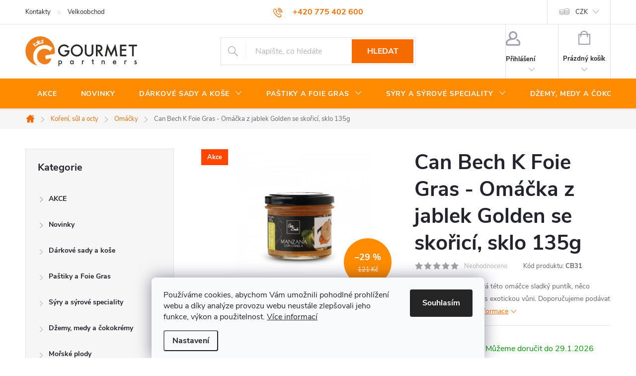

--- FILE ---
content_type: text/html; charset=utf-8
request_url: https://www.gourmet-partners.cz/can-bech-k-foie-gras-omacka-z-jablek-golden-se-skorici--sklo-135g/
body_size: 33626
content:
<!doctype html><html lang="cs" dir="ltr" class="header-background-dark external-fonts-loaded"><head><meta charset="utf-8" /><meta name="viewport" content="width=device-width,initial-scale=1" /><title>Can Bech K Foie Gras - Omáčka z jablek Golden se skořicí, sklo 135g jen za 85 Kč l Gourmet Partners</title><link rel="preconnect" href="https://cdn.myshoptet.com" /><link rel="dns-prefetch" href="https://cdn.myshoptet.com" /><link rel="preload" href="https://cdn.myshoptet.com/prj/dist/master/cms/libs/jquery/jquery-1.11.3.min.js" as="script" /><link href="https://cdn.myshoptet.com/prj/dist/master/cms/templates/frontend_templates/shared/css/font-face/noto-serif.css" rel="stylesheet"><link href="https://cdn.myshoptet.com/prj/dist/master/cms/templates/frontend_templates/shared/css/font-face/open-sans.css" rel="stylesheet"><script>
dataLayer = [];
dataLayer.push({'shoptet' : {
    "pageId": 775,
    "pageType": "productDetail",
    "currency": "CZK",
    "currencyInfo": {
        "decimalSeparator": ",",
        "exchangeRate": 1,
        "priceDecimalPlaces": 2,
        "symbol": "K\u010d",
        "symbolLeft": 0,
        "thousandSeparator": " "
    },
    "language": "cs",
    "projectId": 526998,
    "product": {
        "id": 1762,
        "guid": "3d05eb00-3da0-11ed-bbd7-ecf4bbd5fcf2",
        "hasVariants": false,
        "codes": [
            {
                "code": "CB31",
                "quantity": "> 5",
                "stocks": [
                    {
                        "id": "ext",
                        "quantity": "> 5"
                    }
                ]
            }
        ],
        "code": "CB31",
        "name": "Can Bech K Foie Gras - Om\u00e1\u010dka z jablek Golden se sko\u0159ic\u00ed, sklo 135g",
        "appendix": "",
        "weight": 0.26900000000000002,
        "manufacturer": "Can Bech",
        "manufacturerGuid": "1EF5334ADD6065EEAE6CDA0BA3DED3EE",
        "currentCategory": "Ko\u0159en\u00ed, s\u016fl a octy | Om\u00e1\u010dky",
        "currentCategoryGuid": "19ea23e8-3da0-11ed-990d-ecf4bbd5fcf2",
        "defaultCategory": "Ko\u0159en\u00ed, s\u016fl a octy | Om\u00e1\u010dky",
        "defaultCategoryGuid": "19ea23e8-3da0-11ed-990d-ecf4bbd5fcf2",
        "currency": "CZK",
        "priceWithVat": 85
    },
    "stocks": [
        {
            "id": "ext",
            "title": "Sklad",
            "isDeliveryPoint": 0,
            "visibleOnEshop": 1
        }
    ],
    "cartInfo": {
        "id": null,
        "freeShipping": false,
        "freeShippingFrom": 1500,
        "leftToFreeGift": {
            "formattedPrice": "0 K\u010d",
            "priceLeft": 0
        },
        "freeGift": false,
        "leftToFreeShipping": {
            "priceLeft": 1500,
            "dependOnRegion": 0,
            "formattedPrice": "1 500 K\u010d"
        },
        "discountCoupon": [],
        "getNoBillingShippingPrice": {
            "withoutVat": 0,
            "vat": 0,
            "withVat": 0
        },
        "cartItems": [],
        "taxMode": "ORDINARY"
    },
    "cart": [],
    "customer": {
        "priceRatio": 1,
        "priceListId": 1,
        "groupId": null,
        "registered": false,
        "mainAccount": false
    }
}});
dataLayer.push({'cookie_consent' : {
    "marketing": "denied",
    "analytics": "denied"
}});
document.addEventListener('DOMContentLoaded', function() {
    shoptet.consent.onAccept(function(agreements) {
        if (agreements.length == 0) {
            return;
        }
        dataLayer.push({
            'cookie_consent' : {
                'marketing' : (agreements.includes(shoptet.config.cookiesConsentOptPersonalisation)
                    ? 'granted' : 'denied'),
                'analytics': (agreements.includes(shoptet.config.cookiesConsentOptAnalytics)
                    ? 'granted' : 'denied')
            },
            'event': 'cookie_consent'
        });
    });
});
</script>

<!-- Google Tag Manager -->
<script>(function(w,d,s,l,i){w[l]=w[l]||[];w[l].push({'gtm.start':
new Date().getTime(),event:'gtm.js'});var f=d.getElementsByTagName(s)[0],
j=d.createElement(s),dl=l!='dataLayer'?'&l='+l:'';j.async=true;j.src=
'https://www.googletagmanager.com/gtm.js?id='+i+dl;f.parentNode.insertBefore(j,f);
})(window,document,'script','dataLayer','GTM-PXCLK5Q3');</script>
<!-- End Google Tag Manager -->

<meta property="og:type" content="website"><meta property="og:site_name" content="gourmet-partners.cz"><meta property="og:url" content="https://www.gourmet-partners.cz/can-bech-k-foie-gras-omacka-z-jablek-golden-se-skorici--sklo-135g/"><meta property="og:title" content="Can Bech K Foie Gras - Omáčka z jablek Golden se skořicí, sklo 135g jen za 85 Kč l Gourmet Partners"><meta name="author" content="GOURMET PARTNERS"><meta name="web_author" content="Shoptet.cz"><meta name="dcterms.rightsHolder" content="www.gourmet-partners.cz"><meta name="robots" content="index,follow"><meta property="og:image" content="https://cdn.myshoptet.com/usr/www.gourmet-partners.cz/user/shop/big/1762_obrazek.jpg?67dc7eda"><meta property="og:description" content="Can Bech K Foie Gras - Omáčka z jablek Golden se skořicí, sklo 135g z kategorie Omáčky na GOURMET PARTNERS jen za 85 Kč. Jablko se skořicí dodává této omáčce sladký puntík, něco kořeněného a zároveň s exotickou vůni. Doporučujeme podávat k Foie Gras.."><meta name="description" content="Can Bech K Foie Gras - Omáčka z jablek Golden se skořicí, sklo 135g z kategorie Omáčky na GOURMET PARTNERS jen za 85 Kč. Jablko se skořicí dodává této omáčce sladký puntík, něco kořeněného a zároveň s exotickou vůni. Doporučujeme podávat k Foie Gras.."><meta name="google-site-verification" content="GTM-PXCLK5Q3"><meta property="product:price:amount" content="85"><meta property="product:price:currency" content="CZK"><style>:root {--color-primary: #f56b00;--color-primary-h: 26;--color-primary-s: 100%;--color-primary-l: 48%;--color-primary-hover: #f56b00;--color-primary-hover-h: 26;--color-primary-hover-s: 100%;--color-primary-hover-l: 48%;--color-secondary: #6ec954;--color-secondary-h: 107;--color-secondary-s: 52%;--color-secondary-l: 56%;--color-secondary-hover: #148505;--color-secondary-hover-h: 113;--color-secondary-hover-s: 93%;--color-secondary-hover-l: 27%;--color-tertiary: #ff8c00;--color-tertiary-h: 33;--color-tertiary-s: 100%;--color-tertiary-l: 50%;--color-tertiary-hover: #f56b00;--color-tertiary-hover-h: 26;--color-tertiary-hover-s: 100%;--color-tertiary-hover-l: 48%;--color-header-background: #000000;--template-font: "Noto Serif";--template-headings-font: "Open Sans";--header-background-url: none;--cookies-notice-background: #F8FAFB;--cookies-notice-color: #252525;--cookies-notice-button-hover: #27263f;--cookies-notice-link-hover: #3b3a5f;--templates-update-management-preview-mode-content: "Náhled aktualizací šablony je aktivní pro váš prohlížeč."}</style>
    <script>var shoptet = shoptet || {};</script>
    <script src="https://cdn.myshoptet.com/prj/dist/master/shop/dist/main-3g-header.js.05f199e7fd2450312de2.js"></script>
<!-- User include --><!-- service 776(417) html code header -->
<link type="text/css" rel="stylesheet" media="all"  href="https://cdn.myshoptet.com/usr/paxio.myshoptet.com/user/documents/blank/style.css?v1602546"/>
<link href="https://cdn.myshoptet.com/prj/dist/master/shop/dist/font-shoptet-11.css.62c94c7785ff2cea73b2.css" rel="stylesheet">
<link href="https://cdn.myshoptet.com/usr/paxio.myshoptet.com/user/documents/blank/ikony.css?v9" rel="stylesheet">
<link type="text/css" rel="stylesheet" media="screen"  href="https://cdn.myshoptet.com/usr/paxio.myshoptet.com/user/documents/blank/preklady.css?v27" />
<link rel="stylesheet" href="https://cdn.myshoptet.com/usr/paxio.myshoptet.com/user/documents/blank/Slider/slick.css" />
<link rel="stylesheet" href="https://cdn.myshoptet.com/usr/paxio.myshoptet.com/user/documents/blank/Slider/slick-theme.css?v4" />
<link rel="stylesheet" href="https://cdn.myshoptet.com/usr/paxio.myshoptet.com/user/documents/blank/Slider/slick-classic.css?v3" />

<!-- service 2358(1865) html code header -->
<link rel="stylesheet" href="https://cdn.myshoptet.com/addons/Shubacek/search_add_product/styles.header.min.css?2b2eb904f35b93c17c15e7580c3d13c74c9aab6f">
<!-- project html code header -->
<style> 

/* ÚPARVA BARVY POZADÍ SYSTÉMOVÝCH PŘÍZNAKŮ (ŠTÍTKŮ) */

.flag.flag-discount {background-color: #ff8c00;} /* SLEVOVÉ KOLEČKO */
.flag.flag-new {background-color: #ffa500;} /* PŘÍZNAK NOVINKA */
.flag.flag-action {background-color: #ff4500;} /* PŘÍZNAK AKCE */



/* ZMĚNA BARVY POZADÍ HLAVNÍHO MENU */

@media screen and (min-width: 768px) {
#header::after{background-color: #ff8c00;} /* BARVA POZADÍ MENU */
.navigation-in {background-color: transparent;}
.navigation-in > ul > li > a, .submenu-arrow::after {color: #ffffff;} /* BARVA TEXTU V MENU */
.menu-helper::after {color: #ffffff;} /* BARVA HAMBURGERU */
}

.navigation-in > ul > li > a {
    font-weight: normal !important; /* Normální váha písma */
    text-transform: uppercase !important; /* Pouze velká písmena */
}

.products-block .p-bottom .prices, .products-block .p-bottom .p-tools {flex-basis: 100%;}
.products-block .p-bottom .prices{position: relative;}
.products-block .p-bottom .p-tools {margin-top: 16px;}
.product .quantity input {height: 46px;}
.product .quantity .increase, .product .quantity .decrease {height: 23px;}
.product .quantity .decrease {top: 23px;}
.product .quantity .increase::before, .product .quantity .decrease::before {line-height: 22px;}
.product .p-tools > form{display: flex; flex-wrap: wrap;}
.product .p-tools > form .btn{width: 70%;}
.product .p-tools > form .quantity{width: 30%;}
@media screen and (min-width: 768px){
.products-block .product .availability {position: absolute;right: 0;top: 50%;-webkit-transform: translateY(-50%);transform: translateY(-50%);}
}
.product .p-tools .btn.btn-primary{width: 100%;}
@media screen and (max-width: 479px){
.product .p-tools > form .btn{width: 60% !important;min-width: auto;}
.product .p-tools > form .quantity{width: 40%;}
.products-block .btn.btn-cart::before {display: none;}
}
</style>

<style>
@media screen and (min-width: 1200px){
.products-inline > div .p .p-in .p-bottom > div .p-tools form .btn.btn-cart {width: 220px;margin-left: 108px;}
.products-inline > div .p .p-in .p-bottom > div .p-tools form .quantity {position: absolute;margin-top: 4px;left: 0;}
.products-inline > div .p .p-in .p-bottom > div .p-tools form {position: relative;width: 332px;}
}
</style>


<!-- Google Tag Manager -->
<script>
(function(w,d,s,l,i){w[l]=w[l]||[];w[l].push({'gtm.start':
new Date().getTime(),event:'gtm.js'});var f=d.getElementsByTagName(s)[0],
j=d.createElement(s),dl=l!='dataLayer'?'&l='+l:'';j.async=true;j.src=
'https://www.googletagmanager.com/gtm.js?id=GTM-PT23ZPR5'+dl;f.parentNode.insertBefore(j,f);
})(window,document,'script','dataLayer','GTM-PT23ZPR5');
</script>
<!-- End Google Tag Manager -->

<!-- Meta Pixel Code -->
<script>
  !function(f,b,e,v,n,t,s){
    if(f.fbq)return; n=f.fbq=function(){n.callMethod ?
    n.callMethod.apply(n,arguments):n.queue.push(arguments)};
    if(!f._fbq)f._fbq=n;
    n.push=n; n.loaded=!0; n.version='2.0';
    n.queue=[]; t=b.createElement(e); t.async=!0;
    t.src=v; s=b.getElementsByTagName(e)[0];
    s.parentNode.insertBefore(t,s)
  }(window, document,'script','https://connect.facebook.net/en_US/fbevents.js');
  fbq('init', '1208393460987383');
  fbq('track', 'PageView');
</script>
<noscript>
  <img height="1" width="1" style="display:none"
       src="https://www.facebook.com/tr?id=1208393460987383&ev=PageView&noscript=1"/>
</noscript>
<!-- End Meta Pixel Code -->


<meta name="facebook-domain-verification" content="ta6lfp2vs879lc1l0sh1lv0arxyfgd" />

<!-- /User include --><link rel="shortcut icon" href="/favicon.ico" type="image/x-icon" /><link rel="canonical" href="https://www.gourmet-partners.cz/zbozi/can-bech-k-foie-gras-omacka-z-jablek-golden-se-skorici--sklo-135g/" />    <script>
        var _hwq = _hwq || [];
        _hwq.push(['setKey', '218E4ADE4002EEDB6ECCCD5B9B72AA36']);
        _hwq.push(['setTopPos', '20']);
        _hwq.push(['showWidget', '21']);
        (function() {
            var ho = document.createElement('script');
            ho.src = 'https://cz.im9.cz/direct/i/gjs.php?n=wdgt&sak=218E4ADE4002EEDB6ECCCD5B9B72AA36';
            var s = document.getElementsByTagName('script')[0]; s.parentNode.insertBefore(ho, s);
        })();
    </script>
<script>!function(){var t={9196:function(){!function(){var t=/\[object (Boolean|Number|String|Function|Array|Date|RegExp)\]/;function r(r){return null==r?String(r):(r=t.exec(Object.prototype.toString.call(Object(r))))?r[1].toLowerCase():"object"}function n(t,r){return Object.prototype.hasOwnProperty.call(Object(t),r)}function e(t){if(!t||"object"!=r(t)||t.nodeType||t==t.window)return!1;try{if(t.constructor&&!n(t,"constructor")&&!n(t.constructor.prototype,"isPrototypeOf"))return!1}catch(t){return!1}for(var e in t);return void 0===e||n(t,e)}function o(t,r,n){this.b=t,this.f=r||function(){},this.d=!1,this.a={},this.c=[],this.e=function(t){return{set:function(r,n){u(c(r,n),t.a)},get:function(r){return t.get(r)}}}(this),i(this,t,!n);var e=t.push,o=this;t.push=function(){var r=[].slice.call(arguments,0),n=e.apply(t,r);return i(o,r),n}}function i(t,n,o){for(t.c.push.apply(t.c,n);!1===t.d&&0<t.c.length;){if("array"==r(n=t.c.shift()))t:{var i=n,a=t.a;if("string"==r(i[0])){for(var f=i[0].split("."),s=f.pop(),p=(i=i.slice(1),0);p<f.length;p++){if(void 0===a[f[p]])break t;a=a[f[p]]}try{a[s].apply(a,i)}catch(t){}}}else if("function"==typeof n)try{n.call(t.e)}catch(t){}else{if(!e(n))continue;for(var l in n)u(c(l,n[l]),t.a)}o||(t.d=!0,t.f(t.a,n),t.d=!1)}}function c(t,r){for(var n={},e=n,o=t.split("."),i=0;i<o.length-1;i++)e=e[o[i]]={};return e[o[o.length-1]]=r,n}function u(t,o){for(var i in t)if(n(t,i)){var c=t[i];"array"==r(c)?("array"==r(o[i])||(o[i]=[]),u(c,o[i])):e(c)?(e(o[i])||(o[i]={}),u(c,o[i])):o[i]=c}}window.DataLayerHelper=o,o.prototype.get=function(t){var r=this.a;t=t.split(".");for(var n=0;n<t.length;n++){if(void 0===r[t[n]])return;r=r[t[n]]}return r},o.prototype.flatten=function(){this.b.splice(0,this.b.length),this.b[0]={},u(this.a,this.b[0])}}()}},r={};function n(e){var o=r[e];if(void 0!==o)return o.exports;var i=r[e]={exports:{}};return t[e](i,i.exports,n),i.exports}n.n=function(t){var r=t&&t.__esModule?function(){return t.default}:function(){return t};return n.d(r,{a:r}),r},n.d=function(t,r){for(var e in r)n.o(r,e)&&!n.o(t,e)&&Object.defineProperty(t,e,{enumerable:!0,get:r[e]})},n.o=function(t,r){return Object.prototype.hasOwnProperty.call(t,r)},function(){"use strict";n(9196)}()}();</script>    <!-- Global site tag (gtag.js) - Google Analytics -->
    <script async src="https://www.googletagmanager.com/gtag/js?id=G-65QNL5L3V5"></script>
    <script>
        
        window.dataLayer = window.dataLayer || [];
        function gtag(){dataLayer.push(arguments);}
        

                    console.debug('default consent data');

            gtag('consent', 'default', {"ad_storage":"denied","analytics_storage":"denied","ad_user_data":"denied","ad_personalization":"denied","wait_for_update":500});
            dataLayer.push({
                'event': 'default_consent'
            });
        
        gtag('js', new Date());

        
                gtag('config', 'G-65QNL5L3V5', {"groups":"GA4","send_page_view":false,"content_group":"productDetail","currency":"CZK","page_language":"cs"});
        
        
        
        
        
        
                    gtag('event', 'page_view', {"send_to":"GA4","page_language":"cs","content_group":"productDetail","currency":"CZK"});
        
                gtag('set', 'currency', 'CZK');

        gtag('event', 'view_item', {
            "send_to": "UA",
            "items": [
                {
                    "id": "CB31",
                    "name": "Can Bech K Foie Gras - Om\u00e1\u010dka z jablek Golden se sko\u0159ic\u00ed, sklo 135g",
                    "category": "Ko\u0159en\u00ed, s\u016fl a octy \/ Om\u00e1\u010dky",
                                        "brand": "Can Bech",
                                                            "price": 75.89
                }
            ]
        });
        
        
        
        
        
                    gtag('event', 'view_item', {"send_to":"GA4","page_language":"cs","content_group":"productDetail","value":75.890000000000001,"currency":"CZK","items":[{"item_id":"CB31","item_name":"Can Bech K Foie Gras - Om\u00e1\u010dka z jablek Golden se sko\u0159ic\u00ed, sklo 135g","item_brand":"Can Bech","item_category":"Ko\u0159en\u00ed, s\u016fl a octy","item_category2":"Om\u00e1\u010dky","price":75.890000000000001,"quantity":1,"index":0}]});
        
        
        
        
        
        
        
        document.addEventListener('DOMContentLoaded', function() {
            if (typeof shoptet.tracking !== 'undefined') {
                for (var id in shoptet.tracking.bannersList) {
                    gtag('event', 'view_promotion', {
                        "send_to": "UA",
                        "promotions": [
                            {
                                "id": shoptet.tracking.bannersList[id].id,
                                "name": shoptet.tracking.bannersList[id].name,
                                "position": shoptet.tracking.bannersList[id].position
                            }
                        ]
                    });
                }
            }

            shoptet.consent.onAccept(function(agreements) {
                if (agreements.length !== 0) {
                    console.debug('gtag consent accept');
                    var gtagConsentPayload =  {
                        'ad_storage': agreements.includes(shoptet.config.cookiesConsentOptPersonalisation)
                            ? 'granted' : 'denied',
                        'analytics_storage': agreements.includes(shoptet.config.cookiesConsentOptAnalytics)
                            ? 'granted' : 'denied',
                                                                                                'ad_user_data': agreements.includes(shoptet.config.cookiesConsentOptPersonalisation)
                            ? 'granted' : 'denied',
                        'ad_personalization': agreements.includes(shoptet.config.cookiesConsentOptPersonalisation)
                            ? 'granted' : 'denied',
                        };
                    console.debug('update consent data', gtagConsentPayload);
                    gtag('consent', 'update', gtagConsentPayload);
                    dataLayer.push(
                        { 'event': 'update_consent' }
                    );
                }
            });
        });
    </script>
<script>
    (function(t, r, a, c, k, i, n, g) { t['ROIDataObject'] = k;
    t[k]=t[k]||function(){ (t[k].q=t[k].q||[]).push(arguments) },t[k].c=i;n=r.createElement(a),
    g=r.getElementsByTagName(a)[0];n.async=1;n.src=c;g.parentNode.insertBefore(n,g)
    })(window, document, 'script', '//www.heureka.cz/ocm/sdk.js?source=shoptet&version=2&page=product_detail', 'heureka', 'cz');

    heureka('set_user_consent', 0);
</script>
</head><body class="desktop id-775 in-omacky template-11 type-product type-detail multiple-columns-body columns-mobile-2 columns-3 blank-mode blank-mode-css ums_forms_redesign--off ums_a11y_category_page--on ums_discussion_rating_forms--off ums_flags_display_unification--on ums_a11y_login--on mobile-header-version-1">
        <div id="fb-root"></div>
        <script>
            window.fbAsyncInit = function() {
                FB.init({
                    autoLogAppEvents : true,
                    xfbml            : true,
                    version          : 'v24.0'
                });
            };
        </script>
        <script async defer crossorigin="anonymous" src="https://connect.facebook.net/cs_CZ/sdk.js#xfbml=1&version=v24.0"></script>
<!-- Google Tag Manager (noscript) -->
<noscript><iframe src="https://www.googletagmanager.com/ns.html?id=GTM-PXCLK5Q3"
height="0" width="0" style="display:none;visibility:hidden"></iframe></noscript>
<!-- End Google Tag Manager (noscript) -->

    <div class="siteCookies siteCookies--bottom siteCookies--light js-siteCookies" role="dialog" data-testid="cookiesPopup" data-nosnippet>
        <div class="siteCookies__form">
            <div class="siteCookies__content">
                <div class="siteCookies__text">
                    Používáme cookies, abychom Vám umožnili pohodlné prohlížení webu a díky analýze provozu webu neustále zlepšovali jeho funkce, výkon a použitelnost. <a href="/podminky-ochrany-osobnich-udaju/" target="_blank" rel="noopener noreferrer">Více informací</a>
                </div>
                <p class="siteCookies__links">
                    <button class="siteCookies__link js-cookies-settings" aria-label="Nastavení cookies" data-testid="cookiesSettings">Nastavení</button>
                </p>
            </div>
            <div class="siteCookies__buttonWrap">
                                <button class="siteCookies__button js-cookiesConsentSubmit" value="all" aria-label="Přijmout cookies" data-testid="buttonCookiesAccept">Souhlasím</button>
            </div>
        </div>
        <script>
            document.addEventListener("DOMContentLoaded", () => {
                const siteCookies = document.querySelector('.js-siteCookies');
                document.addEventListener("scroll", shoptet.common.throttle(() => {
                    const st = document.documentElement.scrollTop;
                    if (st > 1) {
                        siteCookies.classList.add('siteCookies--scrolled');
                    } else {
                        siteCookies.classList.remove('siteCookies--scrolled');
                    }
                }, 100));
            });
        </script>
    </div>
<a href="#content" class="skip-link sr-only">Přejít na obsah</a><div class="overall-wrapper"><div class="user-action"><div class="container">
    <div class="user-action-in">
                    <div id="login" class="user-action-login popup-widget login-widget" role="dialog" aria-labelledby="loginHeading">
        <div class="popup-widget-inner">
                            <h2 id="loginHeading">Přihlášení k vašemu účtu</h2><div id="customerLogin"><form action="/action/Customer/Login/" method="post" id="formLoginIncluded" class="csrf-enabled formLogin" data-testid="formLogin"><input type="hidden" name="referer" value="" /><div class="form-group"><div class="input-wrapper email js-validated-element-wrapper no-label"><input type="email" name="email" class="form-control" autofocus placeholder="E-mailová adresa (např. jan@novak.cz)" data-testid="inputEmail" autocomplete="email" required /></div></div><div class="form-group"><div class="input-wrapper password js-validated-element-wrapper no-label"><input type="password" name="password" class="form-control" placeholder="Heslo" data-testid="inputPassword" autocomplete="current-password" required /><span class="no-display">Nemůžete vyplnit toto pole</span><input type="text" name="surname" value="" class="no-display" /></div></div><div class="form-group"><div class="login-wrapper"><button type="submit" class="btn btn-secondary btn-text btn-login" data-testid="buttonSubmit">Přihlásit se</button><div class="password-helper"><a href="/registrace/" data-testid="signup" rel="nofollow">Nová registrace</a><a href="/klient/zapomenute-heslo/" rel="nofollow">Zapomenuté heslo</a></div></div></div></form>
</div>                    </div>
    </div>

                            <div id="cart-widget" class="user-action-cart popup-widget cart-widget loader-wrapper" data-testid="popupCartWidget" role="dialog" aria-hidden="true">
    <div class="popup-widget-inner cart-widget-inner place-cart-here">
        <div class="loader-overlay">
            <div class="loader"></div>
        </div>
    </div>

    <div class="cart-widget-button">
        <a href="/kosik/" class="btn btn-conversion" id="continue-order-button" rel="nofollow" data-testid="buttonNextStep">Pokračovat do košíku</a>
    </div>
</div>
            </div>
</div>
</div><div class="top-navigation-bar" data-testid="topNavigationBar">

    <div class="container">

        <div class="top-navigation-contacts">
            <strong>Zákaznická podpora:</strong><a href="tel:+420775402600" class="project-phone" aria-label="Zavolat na +420775402600" data-testid="contactboxPhone"><span>+420 775 402 600</span></a><a href="mailto:info@gourmetpartners.cz" class="project-email" data-testid="contactboxEmail"><span>info@gourmetpartners.cz</span></a>        </div>

                            <div class="top-navigation-menu">
                <div class="top-navigation-menu-trigger"></div>
                <ul class="top-navigation-bar-menu">
                                            <li class="top-navigation-menu-item-29">
                            <a href="/kontakty/">Kontakty</a>
                        </li>
                                            <li class="top-navigation-menu-item-27">
                            <a href="/vo-nakup/">Velkoobchod</a>
                        </li>
                                    </ul>
                <ul class="top-navigation-bar-menu-helper"></ul>
            </div>
        
        <div class="top-navigation-tools top-navigation-tools--language">
            <div class="responsive-tools">
                <a href="#" class="toggle-window" data-target="search" aria-label="Hledat" data-testid="linkSearchIcon"></a>
                                                            <a href="#" class="toggle-window" data-target="login"></a>
                                                    <a href="#" class="toggle-window" data-target="navigation" aria-label="Menu" data-testid="hamburgerMenu"></a>
            </div>
                <div class="dropdown">
        <span>Ceny v:</span>
        <button id="topNavigationDropdown" type="button" data-toggle="dropdown" aria-haspopup="true" aria-expanded="false">
            CZK
            <span class="caret"></span>
        </button>
        <ul class="dropdown-menu" aria-labelledby="topNavigationDropdown"><li><a href="/action/Currency/changeCurrency/?currencyCode=CZK" rel="nofollow">CZK</a></li><li><a href="/action/Currency/changeCurrency/?currencyCode=EUR" rel="nofollow">EUR</a></li></ul>
    </div>
            <button class="top-nav-button top-nav-button-login toggle-window" type="button" data-target="login" aria-haspopup="dialog" aria-controls="login" aria-expanded="false" data-testid="signin"><span>Přihlášení</span></button>        </div>

    </div>

</div>
<header id="header"><div class="container navigation-wrapper">
    <div class="header-top">
        <div class="site-name-wrapper">
            <div class="site-name"><a href="/" data-testid="linkWebsiteLogo"><img src="https://cdn.myshoptet.com/usr/www.gourmet-partners.cz/user/logos/logo_-_gp_-_transparent-2.png" alt="GOURMET PARTNERS" fetchpriority="low" /></a></div>        </div>
        <div class="search" itemscope itemtype="https://schema.org/WebSite">
            <meta itemprop="headline" content="Omáčky"/><meta itemprop="url" content="https://www.gourmet-partners.cz"/><meta itemprop="text" content="Can Bech K Foie Gras - Omáčka z jablek Golden se skořicí, sklo 135g z kategorie Omáčky na GOURMET PARTNERS jen za 85 Kč. Jablko se skořicí dodává této omáčce sladký puntík, něco kořeněného a zároveň s exotickou vůni. Doporučujeme podávat k Foie Gras.."/>            <form action="/action/ProductSearch/prepareString/" method="post"
    id="formSearchForm" class="search-form compact-form js-search-main"
    itemprop="potentialAction" itemscope itemtype="https://schema.org/SearchAction" data-testid="searchForm">
    <fieldset>
        <meta itemprop="target"
            content="https://www.gourmet-partners.cz/vyhledavani/?string={string}"/>
        <input type="hidden" name="language" value="cs"/>
        
            
<input
    type="search"
    name="string"
        class="query-input form-control search-input js-search-input"
    placeholder="Napište, co hledáte"
    autocomplete="off"
    required
    itemprop="query-input"
    aria-label="Vyhledávání"
    data-testid="searchInput"
>
            <button type="submit" class="btn btn-default" data-testid="searchBtn">Hledat</button>
        
    </fieldset>
</form>
        </div>
        <div class="navigation-buttons">
                
    <a href="/kosik/" class="btn btn-icon toggle-window cart-count" data-target="cart" data-hover="true" data-redirect="true" data-testid="headerCart" rel="nofollow" aria-haspopup="dialog" aria-expanded="false" aria-controls="cart-widget">
        
                <span class="sr-only">Nákupní košík</span>
        
            <span class="cart-price visible-lg-inline-block" data-testid="headerCartPrice">
                                    Prázdný košík                            </span>
        
    
            </a>
        </div>
    </div>
    <nav id="navigation" aria-label="Hlavní menu" data-collapsible="true"><div class="navigation-in menu"><ul class="menu-level-1" role="menubar" data-testid="headerMenuItems"><li class="menu-item-1065" role="none"><a href="/akce/" data-testid="headerMenuItem" role="menuitem" aria-expanded="false"><b>AKCE</b></a></li>
<li class="menu-item-1068" role="none"><a href="/novinky/" data-testid="headerMenuItem" role="menuitem" aria-expanded="false"><b>Novinky</b></a></li>
<li class="menu-item-1074 ext" role="none"><a href="/darkove-sady-a-kose-2/" data-testid="headerMenuItem" role="menuitem" aria-haspopup="true" aria-expanded="false"><b>Dárkové sady a koše</b><span class="submenu-arrow"></span></a><ul class="menu-level-2" aria-label="Dárkové sady a koše" tabindex="-1" role="menu"><li class="menu-item-1089" role="none"><a href="/vanocni-darky-3/" class="menu-image" data-testid="headerMenuItem" tabindex="-1" aria-hidden="true"><img src="data:image/svg+xml,%3Csvg%20width%3D%22140%22%20height%3D%22100%22%20xmlns%3D%22http%3A%2F%2Fwww.w3.org%2F2000%2Fsvg%22%3E%3C%2Fsvg%3E" alt="" aria-hidden="true" width="140" height="100"  data-src="https://cdn.myshoptet.com/usr/www.gourmet-partners.cz/user/categories/thumb/dgsk944871.jpg" fetchpriority="low" /></a><div><a href="/vanocni-darky-3/" data-testid="headerMenuItem" role="menuitem"><span>Vánoční dárky</span></a>
                        </div></li><li class="menu-item-1095" role="none"><a href="/nova-kolekce-3/" class="menu-image" data-testid="headerMenuItem" tabindex="-1" aria-hidden="true"><img src="data:image/svg+xml,%3Csvg%20width%3D%22140%22%20height%3D%22100%22%20xmlns%3D%22http%3A%2F%2Fwww.w3.org%2F2000%2Fsvg%22%3E%3C%2Fsvg%3E" alt="" aria-hidden="true" width="140" height="100"  data-src="https://cdn.myshoptet.com/usr/www.gourmet-partners.cz/user/categories/thumb/956701.jpg" fetchpriority="low" /></a><div><a href="/nova-kolekce-3/" data-testid="headerMenuItem" role="menuitem"><span>Nová kolekce</span></a>
                        </div></li><li class="menu-item-1104" role="none"><a href="/darkove-poukazky-3/" class="menu-image" data-testid="headerMenuItem" tabindex="-1" aria-hidden="true"><img src="data:image/svg+xml,%3Csvg%20width%3D%22140%22%20height%3D%22100%22%20xmlns%3D%22http%3A%2F%2Fwww.w3.org%2F2000%2Fsvg%22%3E%3C%2Fsvg%3E" alt="" aria-hidden="true" width="140" height="100"  data-src="https://cdn.myshoptet.com/usr/www.gourmet-partners.cz/user/categories/thumb/darkovy_poukaz1000.jpg" fetchpriority="low" /></a><div><a href="/darkove-poukazky-3/" data-testid="headerMenuItem" role="menuitem"><span>Dárkové poukázky</span></a>
                        </div></li></ul></li>
<li class="menu-item-718 ext" role="none"><a href="/pastiky-a-foie-gras/" data-testid="headerMenuItem" role="menuitem" aria-haspopup="true" aria-expanded="false"><b>Paštiky a Foie Gras</b><span class="submenu-arrow"></span></a><ul class="menu-level-2" aria-label="Paštiky a Foie Gras" tabindex="-1" role="menu"><li class="menu-item-748" role="none"><a href="/pastiky-65g/" class="menu-image" data-testid="headerMenuItem" tabindex="-1" aria-hidden="true"><img src="data:image/svg+xml,%3Csvg%20width%3D%22140%22%20height%3D%22100%22%20xmlns%3D%22http%3A%2F%2Fwww.w3.org%2F2000%2Fsvg%22%3E%3C%2Fsvg%3E" alt="" aria-hidden="true" width="140" height="100"  data-src="https://cdn.myshoptet.com/usr/www.gourmet-partners.cz/user/categories/thumb/65g_pate.jpeg" fetchpriority="low" /></a><div><a href="/pastiky-65g/" data-testid="headerMenuItem" role="menuitem"><span>Paštiky 65g</span></a>
                        </div></li><li class="menu-item-805" role="none"><a href="/pastiky-90g/" class="menu-image" data-testid="headerMenuItem" tabindex="-1" aria-hidden="true"><img src="data:image/svg+xml,%3Csvg%20width%3D%22140%22%20height%3D%22100%22%20xmlns%3D%22http%3A%2F%2Fwww.w3.org%2F2000%2Fsvg%22%3E%3C%2Fsvg%3E" alt="" aria-hidden="true" width="140" height="100"  data-src="https://cdn.myshoptet.com/usr/www.gourmet-partners.cz/user/categories/thumb/90g-pate.jpeg" fetchpriority="low" /></a><div><a href="/pastiky-90g/" data-testid="headerMenuItem" role="menuitem"><span>Paštiky 90g</span></a>
                        </div></li><li class="menu-item-781" role="none"><a href="/pastiky-130g/" class="menu-image" data-testid="headerMenuItem" tabindex="-1" aria-hidden="true"><img src="data:image/svg+xml,%3Csvg%20width%3D%22140%22%20height%3D%22100%22%20xmlns%3D%22http%3A%2F%2Fwww.w3.org%2F2000%2Fsvg%22%3E%3C%2Fsvg%3E" alt="" aria-hidden="true" width="140" height="100"  data-src="https://cdn.myshoptet.com/usr/www.gourmet-partners.cz/user/categories/thumb/130g-pate.jpg" fetchpriority="low" /></a><div><a href="/pastiky-130g/" data-testid="headerMenuItem" role="menuitem"><span>Paštiky 130g</span></a>
                        </div></li><li class="menu-item-799" role="none"><a href="/pastiky-180g/" class="menu-image" data-testid="headerMenuItem" tabindex="-1" aria-hidden="true"><img src="data:image/svg+xml,%3Csvg%20width%3D%22140%22%20height%3D%22100%22%20xmlns%3D%22http%3A%2F%2Fwww.w3.org%2F2000%2Fsvg%22%3E%3C%2Fsvg%3E" alt="" aria-hidden="true" width="140" height="100"  data-src="https://cdn.myshoptet.com/usr/www.gourmet-partners.cz/user/categories/thumb/180g-pate.jpeg" fetchpriority="low" /></a><div><a href="/pastiky-180g/" data-testid="headerMenuItem" role="menuitem"><span>Paštiky 180g</span></a>
                        </div></li><li class="menu-item-808" role="none"><a href="/pastiky-280g/" class="menu-image" data-testid="headerMenuItem" tabindex="-1" aria-hidden="true"><img src="data:image/svg+xml,%3Csvg%20width%3D%22140%22%20height%3D%22100%22%20xmlns%3D%22http%3A%2F%2Fwww.w3.org%2F2000%2Fsvg%22%3E%3C%2Fsvg%3E" alt="" aria-hidden="true" width="140" height="100"  data-src="https://cdn.myshoptet.com/usr/www.gourmet-partners.cz/user/categories/thumb/280g-pate.jpeg" fetchpriority="low" /></a><div><a href="/pastiky-280g/" data-testid="headerMenuItem" role="menuitem"><span>Paštiky 280g</span></a>
                        </div></li><li class="menu-item-763" role="none"><a href="/foie-gras/" class="menu-image" data-testid="headerMenuItem" tabindex="-1" aria-hidden="true"><img src="data:image/svg+xml,%3Csvg%20width%3D%22140%22%20height%3D%22100%22%20xmlns%3D%22http%3A%2F%2Fwww.w3.org%2F2000%2Fsvg%22%3E%3C%2Fsvg%3E" alt="" aria-hidden="true" width="140" height="100"  data-src="https://cdn.myshoptet.com/usr/www.gourmet-partners.cz/user/categories/thumb/foie-gras.jpeg" fetchpriority="low" /></a><div><a href="/foie-gras/" data-testid="headerMenuItem" role="menuitem"><span>Foie Gras</span></a>
                        </div></li></ul></li>
<li class="menu-item-766 ext" role="none"><a href="/syry-a-syrove-speciality/" data-testid="headerMenuItem" role="menuitem" aria-haspopup="true" aria-expanded="false"><b>Sýry a sýrové speciality</b><span class="submenu-arrow"></span></a><ul class="menu-level-2" aria-label="Sýry a sýrové speciality" tabindex="-1" role="menu"><li class="menu-item-820" role="none"><a href="/syry/" class="menu-image" data-testid="headerMenuItem" tabindex="-1" aria-hidden="true"><img src="data:image/svg+xml,%3Csvg%20width%3D%22140%22%20height%3D%22100%22%20xmlns%3D%22http%3A%2F%2Fwww.w3.org%2F2000%2Fsvg%22%3E%3C%2Fsvg%3E" alt="" aria-hidden="true" width="140" height="100"  data-src="https://cdn.myshoptet.com/usr/www.gourmet-partners.cz/user/categories/thumb/syry.jpeg" fetchpriority="low" /></a><div><a href="/syry/" data-testid="headerMenuItem" role="menuitem"><span>Sýry</span></a>
                        </div></li><li class="menu-item-784" role="none"><a href="/syrove-speciality/" class="menu-image" data-testid="headerMenuItem" tabindex="-1" aria-hidden="true"><img src="data:image/svg+xml,%3Csvg%20width%3D%22140%22%20height%3D%22100%22%20xmlns%3D%22http%3A%2F%2Fwww.w3.org%2F2000%2Fsvg%22%3E%3C%2Fsvg%3E" alt="" aria-hidden="true" width="140" height="100"  data-src="https://cdn.myshoptet.com/usr/www.gourmet-partners.cz/user/categories/thumb/syrove-speciality.jpeg" fetchpriority="low" /></a><div><a href="/syrove-speciality/" data-testid="headerMenuItem" role="menuitem"><span>Sýrové speciality</span></a>
                        </div></li><li class="menu-item-769" role="none"><a href="/omacky-a-confitury-k-syrum/" class="menu-image" data-testid="headerMenuItem" tabindex="-1" aria-hidden="true"><img src="data:image/svg+xml,%3Csvg%20width%3D%22140%22%20height%3D%22100%22%20xmlns%3D%22http%3A%2F%2Fwww.w3.org%2F2000%2Fsvg%22%3E%3C%2Fsvg%3E" alt="" aria-hidden="true" width="140" height="100"  data-src="https://cdn.myshoptet.com/usr/www.gourmet-partners.cz/user/categories/thumb/confitury-1.jpeg" fetchpriority="low" /></a><div><a href="/omacky-a-confitury-k-syrum/" data-testid="headerMenuItem" role="menuitem"><span>Omáčky a confitury k sýrům</span></a>
                        </div></li></ul></li>
<li class="menu-item-757 ext" role="none"><a href="/dzemy--medy-a-cokokremy/" data-testid="headerMenuItem" role="menuitem" aria-haspopup="true" aria-expanded="false"><b>Džemy, medy a čokokrémy</b><span class="submenu-arrow"></span></a><ul class="menu-level-2" aria-label="Džemy, medy a čokokrémy" tabindex="-1" role="menu"><li class="menu-item-883" role="none"><a href="/dzemy/" class="menu-image" data-testid="headerMenuItem" tabindex="-1" aria-hidden="true"><img src="data:image/svg+xml,%3Csvg%20width%3D%22140%22%20height%3D%22100%22%20xmlns%3D%22http%3A%2F%2Fwww.w3.org%2F2000%2Fsvg%22%3E%3C%2Fsvg%3E" alt="" aria-hidden="true" width="140" height="100"  data-src="https://cdn.myshoptet.com/usr/www.gourmet-partners.cz/user/categories/thumb/dzemy.jpeg" fetchpriority="low" /></a><div><a href="/dzemy/" data-testid="headerMenuItem" role="menuitem"><span>Džemy</span></a>
                        </div></li><li class="menu-item-919" role="none"><a href="/medy/" class="menu-image" data-testid="headerMenuItem" tabindex="-1" aria-hidden="true"><img src="data:image/svg+xml,%3Csvg%20width%3D%22140%22%20height%3D%22100%22%20xmlns%3D%22http%3A%2F%2Fwww.w3.org%2F2000%2Fsvg%22%3E%3C%2Fsvg%3E" alt="" aria-hidden="true" width="140" height="100"  data-src="https://cdn.myshoptet.com/usr/www.gourmet-partners.cz/user/categories/thumb/medy.jpeg" fetchpriority="low" /></a><div><a href="/medy/" data-testid="headerMenuItem" role="menuitem"><span>Medy</span></a>
                        </div></li><li class="menu-item-865" role="none"><a href="/cokoladove-kremy/" class="menu-image" data-testid="headerMenuItem" tabindex="-1" aria-hidden="true"><img src="data:image/svg+xml,%3Csvg%20width%3D%22140%22%20height%3D%22100%22%20xmlns%3D%22http%3A%2F%2Fwww.w3.org%2F2000%2Fsvg%22%3E%3C%2Fsvg%3E" alt="" aria-hidden="true" width="140" height="100"  data-src="https://cdn.myshoptet.com/usr/www.gourmet-partners.cz/user/categories/thumb/cokoladove-kremy.jpeg" fetchpriority="low" /></a><div><a href="/cokoladove-kremy/" data-testid="headerMenuItem" role="menuitem"><span>Čokoládové krémy</span></a>
                        </div></li><li class="menu-item-832" role="none"><a href="/karamelove-kremy/" class="menu-image" data-testid="headerMenuItem" tabindex="-1" aria-hidden="true"><img src="data:image/svg+xml,%3Csvg%20width%3D%22140%22%20height%3D%22100%22%20xmlns%3D%22http%3A%2F%2Fwww.w3.org%2F2000%2Fsvg%22%3E%3C%2Fsvg%3E" alt="" aria-hidden="true" width="140" height="100"  data-src="https://cdn.myshoptet.com/usr/www.gourmet-partners.cz/user/categories/thumb/caramelove-kremy.jpeg" fetchpriority="low" /></a><div><a href="/karamelove-kremy/" data-testid="headerMenuItem" role="menuitem"><span>Karamelové krémy</span></a>
                        </div></li><li class="menu-item-760" role="none"><a href="/confitury-k-syrum-a-foie-gras/" class="menu-image" data-testid="headerMenuItem" tabindex="-1" aria-hidden="true"><img src="data:image/svg+xml,%3Csvg%20width%3D%22140%22%20height%3D%22100%22%20xmlns%3D%22http%3A%2F%2Fwww.w3.org%2F2000%2Fsvg%22%3E%3C%2Fsvg%3E" alt="" aria-hidden="true" width="140" height="100"  data-src="https://cdn.myshoptet.com/usr/www.gourmet-partners.cz/user/categories/thumb/confitury.jpeg" fetchpriority="low" /></a><div><a href="/confitury-k-syrum-a-foie-gras/" data-testid="headerMenuItem" role="menuitem"><span>Confitury k sýrům a Foie Gras</span></a>
                        </div></li></ul></li>
<li class="menu-item-778 ext" role="none"><a href="/morske-plody/" data-testid="headerMenuItem" role="menuitem" aria-haspopup="true" aria-expanded="false"><b>Mořské plody</b><span class="submenu-arrow"></span></a><ul class="menu-level-2" aria-label="Mořské plody" tabindex="-1" role="menu"><li class="menu-item-787" role="none"><a href="/rybi-pastiky-a-pomazanky-z-morskych-plodu/" class="menu-image" data-testid="headerMenuItem" tabindex="-1" aria-hidden="true"><img src="data:image/svg+xml,%3Csvg%20width%3D%22140%22%20height%3D%22100%22%20xmlns%3D%22http%3A%2F%2Fwww.w3.org%2F2000%2Fsvg%22%3E%3C%2Fsvg%3E" alt="" aria-hidden="true" width="140" height="100"  data-src="https://cdn.myshoptet.com/usr/www.gourmet-partners.cz/user/categories/thumb/morske-pastiky.jpeg" fetchpriority="low" /></a><div><a href="/rybi-pastiky-a-pomazanky-z-morskych-plodu/" data-testid="headerMenuItem" role="menuitem"><span>Rybí paštiky a pomazánky z mořských plodů</span></a>
                        </div></li><li class="menu-item-796" role="none"><a href="/kaviar/" class="menu-image" data-testid="headerMenuItem" tabindex="-1" aria-hidden="true"><img src="data:image/svg+xml,%3Csvg%20width%3D%22140%22%20height%3D%22100%22%20xmlns%3D%22http%3A%2F%2Fwww.w3.org%2F2000%2Fsvg%22%3E%3C%2Fsvg%3E" alt="" aria-hidden="true" width="140" height="100"  data-src="https://cdn.myshoptet.com/usr/www.gourmet-partners.cz/user/categories/thumb/caviar.jpeg" fetchpriority="low" /></a><div><a href="/kaviar/" data-testid="headerMenuItem" role="menuitem"><span>Kaviár</span></a>
                        </div></li><li class="menu-item-838" role="none"><a href="/tzar-delicates/" class="menu-image" data-testid="headerMenuItem" tabindex="-1" aria-hidden="true"><img src="data:image/svg+xml,%3Csvg%20width%3D%22140%22%20height%3D%22100%22%20xmlns%3D%22http%3A%2F%2Fwww.w3.org%2F2000%2Fsvg%22%3E%3C%2Fsvg%3E" alt="" aria-hidden="true" width="140" height="100"  data-src="https://cdn.myshoptet.com/usr/www.gourmet-partners.cz/user/categories/thumb/tzar-delicates.jpeg" fetchpriority="low" /></a><div><a href="/tzar-delicates/" data-testid="headerMenuItem" role="menuitem"><span>Imperial Delicates</span></a>
                        </div></li><li class="menu-item-868" role="none"><a href="/sardinky/" class="menu-image" data-testid="headerMenuItem" tabindex="-1" aria-hidden="true"><img src="data:image/svg+xml,%3Csvg%20width%3D%22140%22%20height%3D%22100%22%20xmlns%3D%22http%3A%2F%2Fwww.w3.org%2F2000%2Fsvg%22%3E%3C%2Fsvg%3E" alt="" aria-hidden="true" width="140" height="100"  data-src="https://cdn.myshoptet.com/usr/www.gourmet-partners.cz/user/categories/thumb/sardinky.jpeg" fetchpriority="low" /></a><div><a href="/sardinky/" data-testid="headerMenuItem" role="menuitem"><span>Sardinky</span></a>
                        </div></li><li class="menu-item-880" role="none"><a href="/chatka/" class="menu-image" data-testid="headerMenuItem" tabindex="-1" aria-hidden="true"><img src="data:image/svg+xml,%3Csvg%20width%3D%22140%22%20height%3D%22100%22%20xmlns%3D%22http%3A%2F%2Fwww.w3.org%2F2000%2Fsvg%22%3E%3C%2Fsvg%3E" alt="" aria-hidden="true" width="140" height="100"  data-src="https://cdn.myshoptet.com/usr/www.gourmet-partners.cz/user/categories/thumb/chatka-krab.jpeg" fetchpriority="low" /></a><div><a href="/chatka/" data-testid="headerMenuItem" role="menuitem"><span>CHATKA - Krabí maso</span></a>
                        </div></li></ul></li>
<li class="menu-item-790 ext" role="none"><a href="/delikatesy-ze-zeleniny/" data-testid="headerMenuItem" role="menuitem" aria-haspopup="true" aria-expanded="false"><b>Delikatesy ze zeleniny</b><span class="submenu-arrow"></span></a><ul class="menu-level-2" aria-label="Delikatesy ze zeleniny" tabindex="-1" role="menu"><li class="menu-item-793" role="none"><a href="/zeleninove-tapenady-a-omacky/" class="menu-image" data-testid="headerMenuItem" tabindex="-1" aria-hidden="true"><img src="data:image/svg+xml,%3Csvg%20width%3D%22140%22%20height%3D%22100%22%20xmlns%3D%22http%3A%2F%2Fwww.w3.org%2F2000%2Fsvg%22%3E%3C%2Fsvg%3E" alt="" aria-hidden="true" width="140" height="100"  data-src="https://cdn.myshoptet.com/usr/www.gourmet-partners.cz/user/categories/thumb/gm016m_pind__ur_mild.jpg" fetchpriority="low" /></a><div><a href="/zeleninove-tapenady-a-omacky/" data-testid="headerMenuItem" role="menuitem"><span>Zeleninové tapenády a omáčky</span></a>
                        </div></li><li class="menu-item-826" role="none"><a href="/konzervovana-a-nakladana-zelenina/" class="menu-image" data-testid="headerMenuItem" tabindex="-1" aria-hidden="true"><img src="data:image/svg+xml,%3Csvg%20width%3D%22140%22%20height%3D%22100%22%20xmlns%3D%22http%3A%2F%2Fwww.w3.org%2F2000%2Fsvg%22%3E%3C%2Fsvg%3E" alt="" aria-hidden="true" width="140" height="100"  data-src="https://cdn.myshoptet.com/usr/www.gourmet-partners.cz/user/categories/thumb/or102.jpg" fetchpriority="low" /></a><div><a href="/konzervovana-a-nakladana-zelenina/" data-testid="headerMenuItem" role="menuitem"><span>Konzervovaná a nakládaná zelenina</span></a>
                        </div></li></ul></li>
<li class="menu-item-772 ext" role="none"><a href="/koreni--sul-a-octy/" data-testid="headerMenuItem" role="menuitem" aria-haspopup="true" aria-expanded="false"><b>Koření, sůl a octy</b><span class="submenu-arrow"></span></a><ul class="menu-level-2" aria-label="Koření, sůl a octy" tabindex="-1" role="menu"><li class="menu-item-916" role="none"><a href="/morska-sul/" class="menu-image" data-testid="headerMenuItem" tabindex="-1" aria-hidden="true"><img src="data:image/svg+xml,%3Csvg%20width%3D%22140%22%20height%3D%22100%22%20xmlns%3D%22http%3A%2F%2Fwww.w3.org%2F2000%2Fsvg%22%3E%3C%2Fsvg%3E" alt="" aria-hidden="true" width="140" height="100"  data-src="https://cdn.myshoptet.com/usr/www.gourmet-partners.cz/user/categories/thumb/sd05.jpg" fetchpriority="low" /></a><div><a href="/morska-sul/" data-testid="headerMenuItem" role="menuitem"><span>Mořská sůl</span></a>
                        </div></li><li class="menu-item-895" role="none"><a href="/koreni/" class="menu-image" data-testid="headerMenuItem" tabindex="-1" aria-hidden="true"><img src="data:image/svg+xml,%3Csvg%20width%3D%22140%22%20height%3D%22100%22%20xmlns%3D%22http%3A%2F%2Fwww.w3.org%2F2000%2Fsvg%22%3E%3C%2Fsvg%3E" alt="" aria-hidden="true" width="140" height="100"  data-src="https://cdn.myshoptet.com/usr/www.gourmet-partners.cz/user/categories/thumb/4_pepper_mix.jpg" fetchpriority="low" /></a><div><a href="/koreni/" data-testid="headerMenuItem" role="menuitem"><span>Koření</span></a>
                        </div></li><li class="menu-item-928" role="none"><a href="/octy/" class="menu-image" data-testid="headerMenuItem" tabindex="-1" aria-hidden="true"><img src="data:image/svg+xml,%3Csvg%20width%3D%22140%22%20height%3D%22100%22%20xmlns%3D%22http%3A%2F%2Fwww.w3.org%2F2000%2Fsvg%22%3E%3C%2Fsvg%3E" alt="" aria-hidden="true" width="140" height="100"  data-src="https://cdn.myshoptet.com/usr/www.gourmet-partners.cz/user/categories/thumb/fal87.jpg" fetchpriority="low" /></a><div><a href="/octy/" data-testid="headerMenuItem" role="menuitem"><span>Octy</span></a>
                        </div></li><li class="menu-item-823" role="none"><a href="/horcice/" class="menu-image" data-testid="headerMenuItem" tabindex="-1" aria-hidden="true"><img src="data:image/svg+xml,%3Csvg%20width%3D%22140%22%20height%3D%22100%22%20xmlns%3D%22http%3A%2F%2Fwww.w3.org%2F2000%2Fsvg%22%3E%3C%2Fsvg%3E" alt="" aria-hidden="true" width="140" height="100"  data-src="https://cdn.myshoptet.com/usr/www.gourmet-partners.cz/user/categories/thumb/fal09.jpg" fetchpriority="low" /></a><div><a href="/horcice/" data-testid="headerMenuItem" role="menuitem"><span>Hořčice</span></a>
                        </div></li><li class="menu-item-817" role="none"><a href="/balzamikove-octy-a-kremy/" class="menu-image" data-testid="headerMenuItem" tabindex="-1" aria-hidden="true"><img src="data:image/svg+xml,%3Csvg%20width%3D%22140%22%20height%3D%22100%22%20xmlns%3D%22http%3A%2F%2Fwww.w3.org%2F2000%2Fsvg%22%3E%3C%2Fsvg%3E" alt="" aria-hidden="true" width="140" height="100"  data-src="https://cdn.myshoptet.com/usr/www.gourmet-partners.cz/user/categories/thumb/gggg.png" fetchpriority="low" /></a><div><a href="/balzamikove-octy-a-kremy/" data-testid="headerMenuItem" role="menuitem"><span>Balzamikové octy a krémy</span></a>
                        </div></li><li class="menu-item-775 active" role="none"><a href="/omacky/" class="menu-image" data-testid="headerMenuItem" tabindex="-1" aria-hidden="true"><img src="data:image/svg+xml,%3Csvg%20width%3D%22140%22%20height%3D%22100%22%20xmlns%3D%22http%3A%2F%2Fwww.w3.org%2F2000%2Fsvg%22%3E%3C%2Fsvg%3E" alt="" aria-hidden="true" width="140" height="100"  data-src="https://cdn.myshoptet.com/usr/www.gourmet-partners.cz/user/categories/thumb/gs1126.jpg" fetchpriority="low" /></a><div><a href="/omacky/" data-testid="headerMenuItem" role="menuitem"><span>Omáčky</span></a>
                        </div></li></ul></li>
<li class="menu-item-811 ext" role="none"><a href="/olivy-a-oleje/" data-testid="headerMenuItem" role="menuitem" aria-haspopup="true" aria-expanded="false"><b>Olivy a oleje</b><span class="submenu-arrow"></span></a><ul class="menu-level-2" aria-label="Olivy a oleje" tabindex="-1" role="menu"><li class="menu-item-814" role="none"><a href="/extra-panensky-olivovy-olej/" class="menu-image" data-testid="headerMenuItem" tabindex="-1" aria-hidden="true"><img src="data:image/svg+xml,%3Csvg%20width%3D%22140%22%20height%3D%22100%22%20xmlns%3D%22http%3A%2F%2Fwww.w3.org%2F2000%2Fsvg%22%3E%3C%2Fsvg%3E" alt="" aria-hidden="true" width="140" height="100"  data-src="https://cdn.myshoptet.com/usr/www.gourmet-partners.cz/user/categories/thumb/gpl08.jpg" fetchpriority="low" /></a><div><a href="/extra-panensky-olivovy-olej/" data-testid="headerMenuItem" role="menuitem"><span>Extra panenský olivový olej</span></a>
                        </div></li><li class="menu-item-829" role="none"><a href="/koreneny-olivovy-olej/" class="menu-image" data-testid="headerMenuItem" tabindex="-1" aria-hidden="true"><img src="data:image/svg+xml,%3Csvg%20width%3D%22140%22%20height%3D%22100%22%20xmlns%3D%22http%3A%2F%2Fwww.w3.org%2F2000%2Fsvg%22%3E%3C%2Fsvg%3E" alt="" aria-hidden="true" width="140" height="100"  data-src="https://cdn.myshoptet.com/usr/www.gourmet-partners.cz/user/categories/thumb/gpl03.jpg" fetchpriority="low" /></a><div><a href="/koreneny-olivovy-olej/" data-testid="headerMenuItem" role="menuitem"><span>Kořeněný olivový olej</span></a>
                        </div></li><li class="menu-item-835" role="none"><a href="/olivy/" class="menu-image" data-testid="headerMenuItem" tabindex="-1" aria-hidden="true"><img src="data:image/svg+xml,%3Csvg%20width%3D%22140%22%20height%3D%22100%22%20xmlns%3D%22http%3A%2F%2Fwww.w3.org%2F2000%2Fsvg%22%3E%3C%2Fsvg%3E" alt="" aria-hidden="true" width="140" height="100"  data-src="https://cdn.myshoptet.com/usr/www.gourmet-partners.cz/user/categories/thumb/or103.jpg" fetchpriority="low" /></a><div><a href="/olivy/" data-testid="headerMenuItem" role="menuitem"><span>Olivy</span></a>
                        </div></li></ul></li>
<li class="menu-item-859 ext" role="none"><a href="/cokolady--susenky--cukrovinky/" data-testid="headerMenuItem" role="menuitem" aria-haspopup="true" aria-expanded="false"><b>Čokolády, sušenky, cukrovinky</b><span class="submenu-arrow"></span></a><ul class="menu-level-2" aria-label="Čokolády, sušenky, cukrovinky" tabindex="-1" role="menu"><li class="menu-item-862" role="none"><a href="/cokolada/" class="menu-image" data-testid="headerMenuItem" tabindex="-1" aria-hidden="true"><img src="data:image/svg+xml,%3Csvg%20width%3D%22140%22%20height%3D%22100%22%20xmlns%3D%22http%3A%2F%2Fwww.w3.org%2F2000%2Fsvg%22%3E%3C%2Fsvg%3E" alt="" aria-hidden="true" width="140" height="100"  data-src="https://cdn.myshoptet.com/usr/www.gourmet-partners.cz/user/categories/thumb/wil07.png" fetchpriority="low" /></a><div><a href="/cokolada/" data-testid="headerMenuItem" role="menuitem"><span>Čokoláda</span></a>
                        </div></li><li class="menu-item-904" role="none"><a href="/cukrovinky/" class="menu-image" data-testid="headerMenuItem" tabindex="-1" aria-hidden="true"><img src="data:image/svg+xml,%3Csvg%20width%3D%22140%22%20height%3D%22100%22%20xmlns%3D%22http%3A%2F%2Fwww.w3.org%2F2000%2Fsvg%22%3E%3C%2Fsvg%3E" alt="" aria-hidden="true" width="140" height="100"  data-src="https://cdn.myshoptet.com/usr/www.gourmet-partners.cz/user/categories/thumb/sg22.jpg" fetchpriority="low" /></a><div><a href="/cukrovinky/" data-testid="headerMenuItem" role="menuitem"><span>Cukrovinky</span></a>
                        </div></li><li class="menu-item-907" role="none"><a href="/susenky/" class="menu-image" data-testid="headerMenuItem" tabindex="-1" aria-hidden="true"><img src="data:image/svg+xml,%3Csvg%20width%3D%22140%22%20height%3D%22100%22%20xmlns%3D%22http%3A%2F%2Fwww.w3.org%2F2000%2Fsvg%22%3E%3C%2Fsvg%3E" alt="" aria-hidden="true" width="140" height="100"  data-src="https://cdn.myshoptet.com/usr/www.gourmet-partners.cz/user/categories/thumb/dsb06.jpg" fetchpriority="low" /></a><div><a href="/susenky/" data-testid="headerMenuItem" role="menuitem"><span>Sušenky</span></a>
                        </div></li></ul></li>
<li class="menu-item-841 ext" role="none"><a href="/kava--caj-a-kakao/" data-testid="headerMenuItem" role="menuitem" aria-haspopup="true" aria-expanded="false"><b>Káva, čaj a kakao</b><span class="submenu-arrow"></span></a><ul class="menu-level-2" aria-label="Káva, čaj a kakao" tabindex="-1" role="menu"><li class="menu-item-1107" role="none"><a href="/kava-instantni/" class="menu-image" data-testid="headerMenuItem" tabindex="-1" aria-hidden="true"><img src="data:image/svg+xml,%3Csvg%20width%3D%22140%22%20height%3D%22100%22%20xmlns%3D%22http%3A%2F%2Fwww.w3.org%2F2000%2Fsvg%22%3E%3C%2Fsvg%3E" alt="" aria-hidden="true" width="140" height="100"  data-src="https://cdn.myshoptet.com/usr/www.gourmet-partners.cz/user/categories/thumb/cav28.jpg" fetchpriority="low" /></a><div><a href="/kava-instantni/" data-testid="headerMenuItem" role="menuitem"><span>Káva instantní</span></a>
                        </div></li><li class="menu-item-844" role="none"><a href="/yerba-mate/" class="menu-image" data-testid="headerMenuItem" tabindex="-1" aria-hidden="true"><img src="data:image/svg+xml,%3Csvg%20width%3D%22140%22%20height%3D%22100%22%20xmlns%3D%22http%3A%2F%2Fwww.w3.org%2F2000%2Fsvg%22%3E%3C%2Fsvg%3E" alt="" aria-hidden="true" width="140" height="100"  data-src="https://cdn.myshoptet.com/usr/www.gourmet-partners.cz/user/categories/thumb/m2813.jpg" fetchpriority="low" /></a><div><a href="/yerba-mate/" data-testid="headerMenuItem" role="menuitem"><span>Yerba Mate</span></a>
                        </div></li><li class="menu-item-871" role="none"><a href="/caj/" class="menu-image" data-testid="headerMenuItem" tabindex="-1" aria-hidden="true"><img src="data:image/svg+xml,%3Csvg%20width%3D%22140%22%20height%3D%22100%22%20xmlns%3D%22http%3A%2F%2Fwww.w3.org%2F2000%2Fsvg%22%3E%3C%2Fsvg%3E" alt="" aria-hidden="true" width="140" height="100"  data-src="https://cdn.myshoptet.com/usr/www.gourmet-partners.cz/user/categories/thumb/good-tea_qing-yuan-ming-pu-er-tuo-cha_mg_4660_b.jpg" fetchpriority="low" /></a><div><a href="/caj/" data-testid="headerMenuItem" role="menuitem"><span>Čaj</span></a>
                        </div></li><li class="menu-item-874" role="none"><a href="/horke-cokolady-a-kakao/" class="menu-image" data-testid="headerMenuItem" tabindex="-1" aria-hidden="true"><img src="data:image/svg+xml,%3Csvg%20width%3D%22140%22%20height%3D%22100%22%20xmlns%3D%22http%3A%2F%2Fwww.w3.org%2F2000%2Fsvg%22%3E%3C%2Fsvg%3E" alt="" aria-hidden="true" width="140" height="100"  data-src="https://cdn.myshoptet.com/usr/www.gourmet-partners.cz/user/categories/thumb/bc1196.jpg" fetchpriority="low" /></a><div><a href="/horke-cokolady-a-kakao/" data-testid="headerMenuItem" role="menuitem"><span>Horké čokolády a kakao</span></a>
                        </div></li><li class="menu-item-943" role="none"><a href="/kava-zrnkova/" class="menu-image" data-testid="headerMenuItem" tabindex="-1" aria-hidden="true"><img src="data:image/svg+xml,%3Csvg%20width%3D%22140%22%20height%3D%22100%22%20xmlns%3D%22http%3A%2F%2Fwww.w3.org%2F2000%2Fsvg%22%3E%3C%2Fsvg%3E" alt="" aria-hidden="true" width="140" height="100"  data-src="https://cdn.myshoptet.com/usr/www.gourmet-partners.cz/user/categories/thumb/cav01new.jpg" fetchpriority="low" /></a><div><a href="/kava-zrnkova/" data-testid="headerMenuItem" role="menuitem"><span>Káva zrnková</span></a>
                        </div></li><li class="menu-item-946" role="none"><a href="/kava-mleta/" class="menu-image" data-testid="headerMenuItem" tabindex="-1" aria-hidden="true"><img src="data:image/svg+xml,%3Csvg%20width%3D%22140%22%20height%3D%22100%22%20xmlns%3D%22http%3A%2F%2Fwww.w3.org%2F2000%2Fsvg%22%3E%3C%2Fsvg%3E" alt="" aria-hidden="true" width="140" height="100"  data-src="https://cdn.myshoptet.com/usr/www.gourmet-partners.cz/user/categories/thumb/cav09_n.jpg" fetchpriority="low" /></a><div><a href="/kava-mleta/" data-testid="headerMenuItem" role="menuitem"><span>Káva mletá</span></a>
                        </div></li></ul></li>
<li class="menu-item-1000" role="none"><a href="/produkty-s-lanyzem/" data-testid="headerMenuItem" role="menuitem" aria-expanded="false"><b>Lanýžové produkty</b></a></li>
<li class="menu-item-1012 ext" role="none"><a href="/napoje-2/" data-testid="headerMenuItem" role="menuitem" aria-haspopup="true" aria-expanded="false"><b>Nápoje</b><span class="submenu-arrow"></span></a><ul class="menu-level-2" aria-label="Nápoje" tabindex="-1" role="menu"><li class="menu-item-1020" role="none"><a href="/nealkoholicke-napoje/" class="menu-image" data-testid="headerMenuItem" tabindex="-1" aria-hidden="true"><img src="data:image/svg+xml,%3Csvg%20width%3D%22140%22%20height%3D%22100%22%20xmlns%3D%22http%3A%2F%2Fwww.w3.org%2F2000%2Fsvg%22%3E%3C%2Fsvg%3E" alt="" aria-hidden="true" width="140" height="100"  data-src="https://cdn.myshoptet.com/usr/www.gourmet-partners.cz/user/categories/thumb/d0103.jpg" fetchpriority="low" /></a><div><a href="/nealkoholicke-napoje/" data-testid="headerMenuItem" role="menuitem"><span>Nealkoholické nápoje</span></a>
                        </div></li></ul></li>
<li class="menu-item-889 ext" role="none"><a href="/vina/" data-testid="headerMenuItem" role="menuitem" aria-haspopup="true" aria-expanded="false"><b>Vína</b><span class="submenu-arrow"></span></a><ul class="menu-level-2" aria-label="Vína" tabindex="-1" role="menu"><li class="menu-item-892" role="none"><a href="/cervena-vina/" class="menu-image" data-testid="headerMenuItem" tabindex="-1" aria-hidden="true"><img src="data:image/svg+xml,%3Csvg%20width%3D%22140%22%20height%3D%22100%22%20xmlns%3D%22http%3A%2F%2Fwww.w3.org%2F2000%2Fsvg%22%3E%3C%2Fsvg%3E" alt="" aria-hidden="true" width="140" height="100"  data-src="https://cdn.myshoptet.com/prj/dist/master/cms/templates/frontend_templates/00/img/folder.svg" fetchpriority="low" /></a><div><a href="/cervena-vina/" data-testid="headerMenuItem" role="menuitem"><span>Červená vína</span></a>
                        </div></li><li class="menu-item-913" role="none"><a href="/portska-vina/" class="menu-image" data-testid="headerMenuItem" tabindex="-1" aria-hidden="true"><img src="data:image/svg+xml,%3Csvg%20width%3D%22140%22%20height%3D%22100%22%20xmlns%3D%22http%3A%2F%2Fwww.w3.org%2F2000%2Fsvg%22%3E%3C%2Fsvg%3E" alt="" aria-hidden="true" width="140" height="100"  data-src="https://cdn.myshoptet.com/prj/dist/master/cms/templates/frontend_templates/00/img/folder.svg" fetchpriority="low" /></a><div><a href="/portska-vina/" data-testid="headerMenuItem" role="menuitem"><span>Portská vína</span></a>
                        </div></li><li class="menu-item-910" role="none"><a href="/darkove-baleni/" class="menu-image" data-testid="headerMenuItem" tabindex="-1" aria-hidden="true"><img src="data:image/svg+xml,%3Csvg%20width%3D%22140%22%20height%3D%22100%22%20xmlns%3D%22http%3A%2F%2Fwww.w3.org%2F2000%2Fsvg%22%3E%3C%2Fsvg%3E" alt="" aria-hidden="true" width="140" height="100"  data-src="https://cdn.myshoptet.com/prj/dist/master/cms/templates/frontend_templates/00/img/folder.svg" fetchpriority="low" /></a><div><a href="/darkove-baleni/" data-testid="headerMenuItem" role="menuitem"><span>Dárkové balení</span></a>
                        </div></li></ul></li>
<li class="menu-item-847 ext" role="none"><a href="/bio-delikatesy/" data-testid="headerMenuItem" role="menuitem" aria-haspopup="true" aria-expanded="false"><b>BIO delikatesy</b><span class="submenu-arrow"></span></a><ul class="menu-level-2" aria-label="BIO delikatesy" tabindex="-1" role="menu"><li class="menu-item-850" role="none"><a href="/bio-napoje/" class="menu-image" data-testid="headerMenuItem" tabindex="-1" aria-hidden="true"><img src="data:image/svg+xml,%3Csvg%20width%3D%22140%22%20height%3D%22100%22%20xmlns%3D%22http%3A%2F%2Fwww.w3.org%2F2000%2Fsvg%22%3E%3C%2Fsvg%3E" alt="" aria-hidden="true" width="140" height="100"  data-src="https://cdn.myshoptet.com/prj/dist/master/cms/templates/frontend_templates/00/img/folder.svg" fetchpriority="low" /></a><div><a href="/bio-napoje/" data-testid="headerMenuItem" role="menuitem"><span>BIO nápoje</span></a>
                        </div></li><li class="menu-item-877" role="none"><a href="/bio-cokolada-a-kakao/" class="menu-image" data-testid="headerMenuItem" tabindex="-1" aria-hidden="true"><img src="data:image/svg+xml,%3Csvg%20width%3D%22140%22%20height%3D%22100%22%20xmlns%3D%22http%3A%2F%2Fwww.w3.org%2F2000%2Fsvg%22%3E%3C%2Fsvg%3E" alt="" aria-hidden="true" width="140" height="100"  data-src="https://cdn.myshoptet.com/prj/dist/master/cms/templates/frontend_templates/00/img/folder.svg" fetchpriority="low" /></a><div><a href="/bio-cokolada-a-kakao/" data-testid="headerMenuItem" role="menuitem"><span>BIO Čokoláda a kakao</span></a>
                        </div></li><li class="menu-item-937" role="none"><a href="/bio-pastiky-a-pomazanky/" class="menu-image" data-testid="headerMenuItem" tabindex="-1" aria-hidden="true"><img src="data:image/svg+xml,%3Csvg%20width%3D%22140%22%20height%3D%22100%22%20xmlns%3D%22http%3A%2F%2Fwww.w3.org%2F2000%2Fsvg%22%3E%3C%2Fsvg%3E" alt="" aria-hidden="true" width="140" height="100"  data-src="https://cdn.myshoptet.com/prj/dist/master/cms/templates/frontend_templates/00/img/folder.svg" fetchpriority="low" /></a><div><a href="/bio-pastiky-a-pomazanky/" data-testid="headerMenuItem" role="menuitem"><span>BIO paštiky a pomazánky</span></a>
                        </div></li><li class="menu-item-940" role="none"><a href="/bio-koreni/" class="menu-image" data-testid="headerMenuItem" tabindex="-1" aria-hidden="true"><img src="data:image/svg+xml,%3Csvg%20width%3D%22140%22%20height%3D%22100%22%20xmlns%3D%22http%3A%2F%2Fwww.w3.org%2F2000%2Fsvg%22%3E%3C%2Fsvg%3E" alt="" aria-hidden="true" width="140" height="100"  data-src="https://cdn.myshoptet.com/prj/dist/master/cms/templates/frontend_templates/00/img/folder.svg" fetchpriority="low" /></a><div><a href="/bio-koreni/" data-testid="headerMenuItem" role="menuitem"><span>BIO koření</span></a>
                        </div></li></ul></li>
<li class="menu-item-802" role="none"><a href="/3-bezlepkove-potraviny/" data-testid="headerMenuItem" role="menuitem" aria-expanded="false"><b>Bezlepkové potraviny</b></a></li>
<li class="menu-item-898 ext" role="none"><a href="/prirodni-mydlo/" data-testid="headerMenuItem" role="menuitem" aria-haspopup="true" aria-expanded="false"><b>Přírodní mýdlo</b><span class="submenu-arrow"></span></a><ul class="menu-level-2" aria-label="Přírodní mýdlo" tabindex="-1" role="menu"><li class="menu-item-901" role="none"><a href="/masazni-mydlo/" class="menu-image" data-testid="headerMenuItem" tabindex="-1" aria-hidden="true"><img src="data:image/svg+xml,%3Csvg%20width%3D%22140%22%20height%3D%22100%22%20xmlns%3D%22http%3A%2F%2Fwww.w3.org%2F2000%2Fsvg%22%3E%3C%2Fsvg%3E" alt="" aria-hidden="true" width="140" height="100"  data-src="https://cdn.myshoptet.com/prj/dist/master/cms/templates/frontend_templates/00/img/folder.svg" fetchpriority="low" /></a><div><a href="/masazni-mydlo/" data-testid="headerMenuItem" role="menuitem"><span>Masažní mýdlo</span></a>
                        </div></li><li class="menu-item-925" role="none"><a href="/mydlo-v-papirove-krabicce/" class="menu-image" data-testid="headerMenuItem" tabindex="-1" aria-hidden="true"><img src="data:image/svg+xml,%3Csvg%20width%3D%22140%22%20height%3D%22100%22%20xmlns%3D%22http%3A%2F%2Fwww.w3.org%2F2000%2Fsvg%22%3E%3C%2Fsvg%3E" alt="" aria-hidden="true" width="140" height="100"  data-src="https://cdn.myshoptet.com/prj/dist/master/cms/templates/frontend_templates/00/img/folder.svg" fetchpriority="low" /></a><div><a href="/mydlo-v-papirove-krabicce/" data-testid="headerMenuItem" role="menuitem"><span>Mýdlo v papírové krabičce</span></a>
                        </div></li><li class="menu-item-931" role="none"><a href="/darkove-baleni-2/" class="menu-image" data-testid="headerMenuItem" tabindex="-1" aria-hidden="true"><img src="data:image/svg+xml,%3Csvg%20width%3D%22140%22%20height%3D%22100%22%20xmlns%3D%22http%3A%2F%2Fwww.w3.org%2F2000%2Fsvg%22%3E%3C%2Fsvg%3E" alt="" aria-hidden="true" width="140" height="100"  data-src="https://cdn.myshoptet.com/prj/dist/master/cms/templates/frontend_templates/00/img/folder.svg" fetchpriority="low" /></a><div><a href="/darkove-baleni-2/" data-testid="headerMenuItem" role="menuitem"><span>Dárkové balení</span></a>
                        </div></li><li class="menu-item-934" role="none"><a href="/mydlo-s-olejem/" class="menu-image" data-testid="headerMenuItem" tabindex="-1" aria-hidden="true"><img src="data:image/svg+xml,%3Csvg%20width%3D%22140%22%20height%3D%22100%22%20xmlns%3D%22http%3A%2F%2Fwww.w3.org%2F2000%2Fsvg%22%3E%3C%2Fsvg%3E" alt="" aria-hidden="true" width="140" height="100"  data-src="https://cdn.myshoptet.com/prj/dist/master/cms/templates/frontend_templates/00/img/folder.svg" fetchpriority="low" /></a><div><a href="/mydlo-s-olejem/" data-testid="headerMenuItem" role="menuitem"><span>Mýdlo s olejem</span></a>
                        </div></li><li class="menu-item-955" role="none"><a href="/vonne-svicky/" class="menu-image" data-testid="headerMenuItem" tabindex="-1" aria-hidden="true"><img src="data:image/svg+xml,%3Csvg%20width%3D%22140%22%20height%3D%22100%22%20xmlns%3D%22http%3A%2F%2Fwww.w3.org%2F2000%2Fsvg%22%3E%3C%2Fsvg%3E" alt="" aria-hidden="true" width="140" height="100"  data-src="https://cdn.myshoptet.com/prj/dist/master/cms/templates/frontend_templates/00/img/folder.svg" fetchpriority="low" /></a><div><a href="/vonne-svicky/" data-testid="headerMenuItem" role="menuitem"><span>Vonné svíčky</span></a>
                        </div></li><li class="menu-item-958" role="none"><a href="/aroma-difuzer/" class="menu-image" data-testid="headerMenuItem" tabindex="-1" aria-hidden="true"><img src="data:image/svg+xml,%3Csvg%20width%3D%22140%22%20height%3D%22100%22%20xmlns%3D%22http%3A%2F%2Fwww.w3.org%2F2000%2Fsvg%22%3E%3C%2Fsvg%3E" alt="" aria-hidden="true" width="140" height="100"  data-src="https://cdn.myshoptet.com/prj/dist/master/cms/templates/frontend_templates/00/img/folder.svg" fetchpriority="low" /></a><div><a href="/aroma-difuzer/" data-testid="headerMenuItem" role="menuitem"><span>Aroma Difuzér</span></a>
                        </div></li></ul></li>
<li class="menu-item-1293 ext" role="none"><a href="/darkove-sady-a-kose/" data-testid="headerMenuItem" role="menuitem" aria-haspopup="true" aria-expanded="false"><b>Dárkové sady a koše</b><span class="submenu-arrow"></span></a><ul class="menu-level-2" aria-label="Dárkové sady a koše" tabindex="-1" role="menu"><li class="menu-item-1296" role="none"><a href="/darky-pro-seniory/" class="menu-image" data-testid="headerMenuItem" tabindex="-1" aria-hidden="true"><img src="data:image/svg+xml,%3Csvg%20width%3D%22140%22%20height%3D%22100%22%20xmlns%3D%22http%3A%2F%2Fwww.w3.org%2F2000%2Fsvg%22%3E%3C%2Fsvg%3E" alt="" aria-hidden="true" width="140" height="100"  data-src="https://cdn.myshoptet.com/prj/dist/master/cms/templates/frontend_templates/00/img/folder.svg" fetchpriority="low" /></a><div><a href="/darky-pro-seniory/" data-testid="headerMenuItem" role="menuitem"><span>Dárky pro seniory</span></a>
                        </div></li><li class="menu-item-1299" role="none"><a href="/darky-pro-muze/" class="menu-image" data-testid="headerMenuItem" tabindex="-1" aria-hidden="true"><img src="data:image/svg+xml,%3Csvg%20width%3D%22140%22%20height%3D%22100%22%20xmlns%3D%22http%3A%2F%2Fwww.w3.org%2F2000%2Fsvg%22%3E%3C%2Fsvg%3E" alt="" aria-hidden="true" width="140" height="100"  data-src="https://cdn.myshoptet.com/prj/dist/master/cms/templates/frontend_templates/00/img/folder.svg" fetchpriority="low" /></a><div><a href="/darky-pro-muze/" data-testid="headerMenuItem" role="menuitem"><span>Dárky pro muže</span></a>
                        </div></li><li class="menu-item-1302" role="none"><a href="/darky-pro-zenu/" class="menu-image" data-testid="headerMenuItem" tabindex="-1" aria-hidden="true"><img src="data:image/svg+xml,%3Csvg%20width%3D%22140%22%20height%3D%22100%22%20xmlns%3D%22http%3A%2F%2Fwww.w3.org%2F2000%2Fsvg%22%3E%3C%2Fsvg%3E" alt="" aria-hidden="true" width="140" height="100"  data-src="https://cdn.myshoptet.com/prj/dist/master/cms/templates/frontend_templates/00/img/folder.svg" fetchpriority="low" /></a><div><a href="/darky-pro-zenu/" data-testid="headerMenuItem" role="menuitem"><span>Dárky pro ženu</span></a>
                        </div></li><li class="menu-item-1305" role="none"><a href="/vanocni-darky/" class="menu-image" data-testid="headerMenuItem" tabindex="-1" aria-hidden="true"><img src="data:image/svg+xml,%3Csvg%20width%3D%22140%22%20height%3D%22100%22%20xmlns%3D%22http%3A%2F%2Fwww.w3.org%2F2000%2Fsvg%22%3E%3C%2Fsvg%3E" alt="" aria-hidden="true" width="140" height="100"  data-src="https://cdn.myshoptet.com/prj/dist/master/cms/templates/frontend_templates/00/img/folder.svg" fetchpriority="low" /></a><div><a href="/vanocni-darky/" data-testid="headerMenuItem" role="menuitem"><span>Vánoční dárky</span></a>
                        </div></li><li class="menu-item-1308" role="none"><a href="/darky-k-narozeninam/" class="menu-image" data-testid="headerMenuItem" tabindex="-1" aria-hidden="true"><img src="data:image/svg+xml,%3Csvg%20width%3D%22140%22%20height%3D%22100%22%20xmlns%3D%22http%3A%2F%2Fwww.w3.org%2F2000%2Fsvg%22%3E%3C%2Fsvg%3E" alt="" aria-hidden="true" width="140" height="100"  data-src="https://cdn.myshoptet.com/prj/dist/master/cms/templates/frontend_templates/00/img/folder.svg" fetchpriority="low" /></a><div><a href="/darky-k-narozeninam/" data-testid="headerMenuItem" role="menuitem"><span>Dárky k narozeninám</span></a>
                        </div></li><li class="menu-item-1311" role="none"><a href="/firemni-darky/" class="menu-image" data-testid="headerMenuItem" tabindex="-1" aria-hidden="true"><img src="data:image/svg+xml,%3Csvg%20width%3D%22140%22%20height%3D%22100%22%20xmlns%3D%22http%3A%2F%2Fwww.w3.org%2F2000%2Fsvg%22%3E%3C%2Fsvg%3E" alt="" aria-hidden="true" width="140" height="100"  data-src="https://cdn.myshoptet.com/prj/dist/master/cms/templates/frontend_templates/00/img/folder.svg" fetchpriority="low" /></a><div><a href="/firemni-darky/" data-testid="headerMenuItem" role="menuitem"><span>Firemní dárky</span></a>
                        </div></li><li class="menu-item-1314" role="none"><a href="/darky-pro-dite/" class="menu-image" data-testid="headerMenuItem" tabindex="-1" aria-hidden="true"><img src="data:image/svg+xml,%3Csvg%20width%3D%22140%22%20height%3D%22100%22%20xmlns%3D%22http%3A%2F%2Fwww.w3.org%2F2000%2Fsvg%22%3E%3C%2Fsvg%3E" alt="" aria-hidden="true" width="140" height="100"  data-src="https://cdn.myshoptet.com/prj/dist/master/cms/templates/frontend_templates/00/img/folder.svg" fetchpriority="low" /></a><div><a href="/darky-pro-dite/" data-testid="headerMenuItem" role="menuitem"><span>Dárky pro dítě</span></a>
                        </div></li><li class="menu-item-1317" role="none"><a href="/nova-kolekce/" class="menu-image" data-testid="headerMenuItem" tabindex="-1" aria-hidden="true"><img src="data:image/svg+xml,%3Csvg%20width%3D%22140%22%20height%3D%22100%22%20xmlns%3D%22http%3A%2F%2Fwww.w3.org%2F2000%2Fsvg%22%3E%3C%2Fsvg%3E" alt="" aria-hidden="true" width="140" height="100"  data-src="https://cdn.myshoptet.com/prj/dist/master/cms/templates/frontend_templates/00/img/folder.svg" fetchpriority="low" /></a><div><a href="/nova-kolekce/" data-testid="headerMenuItem" role="menuitem"><span>Nová kolekce</span></a>
                        </div></li><li class="menu-item-1320" role="none"><a href="/darkove-poukazky/" class="menu-image" data-testid="headerMenuItem" tabindex="-1" aria-hidden="true"><img src="data:image/svg+xml,%3Csvg%20width%3D%22140%22%20height%3D%22100%22%20xmlns%3D%22http%3A%2F%2Fwww.w3.org%2F2000%2Fsvg%22%3E%3C%2Fsvg%3E" alt="" aria-hidden="true" width="140" height="100"  data-src="https://cdn.myshoptet.com/prj/dist/master/cms/templates/frontend_templates/00/img/folder.svg" fetchpriority="low" /></a><div><a href="/darkove-poukazky/" data-testid="headerMenuItem" role="menuitem"><span>Dárkové poukázky</span></a>
                        </div></li></ul></li>
<li class="menu-item-1329" role="none"><a href="/krekry-a-slane-snacky/" data-testid="headerMenuItem" role="menuitem" aria-expanded="false"><b>Krekry a slané snacky</b></a></li>
<li class="menu-item-1140" role="none"><a href="/blog/" data-testid="headerMenuItem" role="menuitem" aria-expanded="false"><b>Blog</b></a></li>
<li class="menu-item--51" role="none"><a href="/hodnoceni-obchodu/" target="blank" data-testid="headerMenuItem" role="menuitem" aria-expanded="false"><b>Hodnocení obchodu</b></a></li>
</ul>
    <ul class="navigationActions" role="menu">
                    <li class="ext" role="none">
                <a href="#">
                                            <span>
                            <span>Měna</span>
                            <span>(CZK)</span>
                        </span>
                                        <span class="submenu-arrow"></span>
                </a>
                <ul class="navigationActions__submenu menu-level-2" role="menu">
                    <li role="none">
                                                    <ul role="menu">
                                                                    <li class="navigationActions__submenu__item navigationActions__submenu__item--active" role="none">
                                        <a href="/action/Currency/changeCurrency/?currencyCode=CZK" rel="nofollow" role="menuitem">CZK</a>
                                    </li>
                                                                    <li class="navigationActions__submenu__item" role="none">
                                        <a href="/action/Currency/changeCurrency/?currencyCode=EUR" rel="nofollow" role="menuitem">EUR</a>
                                    </li>
                                                            </ul>
                                                                    </li>
                </ul>
            </li>
                            <li role="none">
                                    <a href="/login/?backTo=%2Fcan-bech-k-foie-gras-omacka-z-jablek-golden-se-skorici--sklo-135g%2F" rel="nofollow" data-testid="signin" role="menuitem"><span>Přihlášení</span></a>
                            </li>
                        </ul>
</div><span class="navigation-close"></span></nav><div class="menu-helper" data-testid="hamburgerMenu"><span>Více</span></div>
</div></header><!-- / header -->


                    <div class="container breadcrumbs-wrapper">
            <div class="breadcrumbs navigation-home-icon-wrapper" itemscope itemtype="https://schema.org/BreadcrumbList">
                                                                            <span id="navigation-first" data-basetitle="GOURMET PARTNERS" itemprop="itemListElement" itemscope itemtype="https://schema.org/ListItem">
                <a href="/" itemprop="item" class="navigation-home-icon"><span class="sr-only" itemprop="name">Domů</span></a>
                <span class="navigation-bullet">/</span>
                <meta itemprop="position" content="1" />
            </span>
                                <span id="navigation-1" itemprop="itemListElement" itemscope itemtype="https://schema.org/ListItem">
                <a href="/koreni--sul-a-octy/" itemprop="item" data-testid="breadcrumbsSecondLevel"><span itemprop="name">Koření, sůl a octy</span></a>
                <span class="navigation-bullet">/</span>
                <meta itemprop="position" content="2" />
            </span>
                                <span id="navigation-2" itemprop="itemListElement" itemscope itemtype="https://schema.org/ListItem">
                <a href="/omacky/" itemprop="item" data-testid="breadcrumbsSecondLevel"><span itemprop="name">Omáčky</span></a>
                <span class="navigation-bullet">/</span>
                <meta itemprop="position" content="3" />
            </span>
                                            <span id="navigation-3" itemprop="itemListElement" itemscope itemtype="https://schema.org/ListItem" data-testid="breadcrumbsLastLevel">
                <meta itemprop="item" content="https://www.gourmet-partners.cz/can-bech-k-foie-gras-omacka-z-jablek-golden-se-skorici--sklo-135g/" />
                <meta itemprop="position" content="4" />
                <span itemprop="name" data-title="Can Bech K Foie Gras - Omáčka z jablek Golden se skořicí, sklo 135g">Can Bech K Foie Gras - Omáčka z jablek Golden se skořicí, sklo 135g <span class="appendix"></span></span>
            </span>
            </div>
        </div>
    
<div id="content-wrapper" class="container content-wrapper">
    
    <div class="content-wrapper-in">
                                                <aside class="sidebar sidebar-left"  data-testid="sidebarMenu">
                                                                                                <div class="sidebar-inner">
                                                                                                        <div class="box box-bg-variant box-categories">    <div class="skip-link__wrapper">
        <span id="categories-start" class="skip-link__target js-skip-link__target sr-only" tabindex="-1">&nbsp;</span>
        <a href="#categories-end" class="skip-link skip-link--start sr-only js-skip-link--start">Přeskočit kategorie</a>
    </div>

<h4>Kategorie</h4>


<div id="categories"><div class="categories cat-01 external" id="cat-1065"><div class="topic"><a href="/akce/">AKCE<span class="cat-trigger">&nbsp;</span></a></div></div><div class="categories cat-02 external" id="cat-1068"><div class="topic"><a href="/novinky/">Novinky<span class="cat-trigger">&nbsp;</span></a></div></div><div class="categories cat-01 expandable external" id="cat-1074"><div class="topic"><a href="/darkove-sady-a-kose-2/">Dárkové sady a koše<span class="cat-trigger">&nbsp;</span></a></div>

    </div><div class="categories cat-02 expandable external" id="cat-718"><div class="topic"><a href="/pastiky-a-foie-gras/">Paštiky a Foie Gras<span class="cat-trigger">&nbsp;</span></a></div>

    </div><div class="categories cat-01 expandable external" id="cat-766"><div class="topic"><a href="/syry-a-syrove-speciality/">Sýry a sýrové speciality<span class="cat-trigger">&nbsp;</span></a></div>

    </div><div class="categories cat-02 expandable external" id="cat-757"><div class="topic"><a href="/dzemy--medy-a-cokokremy/">Džemy, medy a čokokrémy<span class="cat-trigger">&nbsp;</span></a></div>

    </div><div class="categories cat-01 expandable external" id="cat-778"><div class="topic"><a href="/morske-plody/">Mořské plody<span class="cat-trigger">&nbsp;</span></a></div>

    </div><div class="categories cat-02 expandable external" id="cat-790"><div class="topic"><a href="/delikatesy-ze-zeleniny/">Delikatesy ze zeleniny<span class="cat-trigger">&nbsp;</span></a></div>

    </div><div class="categories cat-01 expandable active expanded" id="cat-772"><div class="topic child-active"><a href="/koreni--sul-a-octy/">Koření, sůl a octy<span class="cat-trigger">&nbsp;</span></a></div>

                    <ul class=" active expanded">
                                        <li >
                <a href="/morska-sul/">
                    Mořská sůl
                                    </a>
                                                                </li>
                                <li >
                <a href="/koreni/">
                    Koření
                                    </a>
                                                                </li>
                                <li >
                <a href="/octy/">
                    Octy
                                    </a>
                                                                </li>
                                <li >
                <a href="/horcice/">
                    Hořčice
                                    </a>
                                                                </li>
                                <li >
                <a href="/balzamikove-octy-a-kremy/">
                    Balzamikové octy a krémy
                                    </a>
                                                                </li>
                                <li class="
                active                                                 ">
                <a href="/omacky/">
                    Omáčky
                                    </a>
                                                                </li>
                </ul>
    </div><div class="categories cat-02 expandable external" id="cat-811"><div class="topic"><a href="/olivy-a-oleje/">Olivy a oleje<span class="cat-trigger">&nbsp;</span></a></div>

    </div><div class="categories cat-01 expandable external" id="cat-859"><div class="topic"><a href="/cokolady--susenky--cukrovinky/">Čokolády, sušenky, cukrovinky<span class="cat-trigger">&nbsp;</span></a></div>

    </div><div class="categories cat-02 expandable external" id="cat-841"><div class="topic"><a href="/kava--caj-a-kakao/">Káva, čaj a kakao<span class="cat-trigger">&nbsp;</span></a></div>

    </div><div class="categories cat-01 external" id="cat-1000"><div class="topic"><a href="/produkty-s-lanyzem/">Lanýžové produkty<span class="cat-trigger">&nbsp;</span></a></div></div><div class="categories cat-02 expandable external" id="cat-1012"><div class="topic"><a href="/napoje-2/">Nápoje<span class="cat-trigger">&nbsp;</span></a></div>

    </div><div class="categories cat-01 expandable external" id="cat-889"><div class="topic"><a href="/vina/">Vína<span class="cat-trigger">&nbsp;</span></a></div>

    </div><div class="categories cat-02 expandable external" id="cat-847"><div class="topic"><a href="/bio-delikatesy/">BIO delikatesy<span class="cat-trigger">&nbsp;</span></a></div>

    </div><div class="categories cat-01 expanded" id="cat-802"><div class="topic"><a href="/3-bezlepkove-potraviny/">Bezlepkové potraviny<span class="cat-trigger">&nbsp;</span></a></div></div><div class="categories cat-02 expandable external" id="cat-898"><div class="topic"><a href="/prirodni-mydlo/">Přírodní mýdlo<span class="cat-trigger">&nbsp;</span></a></div>

    </div><div class="categories cat-01 expandable external" id="cat-1293"><div class="topic"><a href="/darkove-sady-a-kose/">Dárkové sady a koše<span class="cat-trigger">&nbsp;</span></a></div>

    </div><div class="categories cat-02 external" id="cat-1329"><div class="topic"><a href="/krekry-a-slane-snacky/">Krekry a slané snacky<span class="cat-trigger">&nbsp;</span></a></div></div>        </div>

    <div class="skip-link__wrapper">
        <a href="#categories-start" class="skip-link skip-link--end sr-only js-skip-link--end" tabindex="-1" hidden>Přeskočit kategorie</a>
        <span id="categories-end" class="skip-link__target js-skip-link__target sr-only" tabindex="-1">&nbsp;</span>
    </div>
</div>
                                                                                                                                                                            <div class="box box-bg-default box-sm box-topProducts">        <div class="top-products-wrapper js-top10" >
        <h4><span>Top 5 produktů</span></h4>
        <ol class="top-products">
                            <li class="display-image">
                                            <a href="/zbozi/gourmet-partners-kachni-pastika-s-pomerancem--180g/" class="top-products-image">
                            <img src="data:image/svg+xml,%3Csvg%20width%3D%22100%22%20height%3D%22100%22%20xmlns%3D%22http%3A%2F%2Fwww.w3.org%2F2000%2Fsvg%22%3E%3C%2Fsvg%3E" alt="Obrázek" width="100" height="100"  data-src="https://cdn.myshoptet.com/usr/www.gourmet-partners.cz/user/shop/related/466_obrazek.jpg?67dc8231" fetchpriority="low" />
                        </a>
                                        <a href="/zbozi/gourmet-partners-kachni-pastika-s-pomerancem--180g/" class="top-products-content">
                        <span class="top-products-name">  Gourmet Partners Kachní paštika s pomerančem, 180g</span>
                        
                                                        <strong>
                                120 Kč
                                
    
                            </strong>
                                                    
                    </a>
                </li>
                            <li class="display-image">
                                            <a href="/zbozi/jean-brunet-kachni-terina-s-armagnakem--90g/" class="top-products-image">
                            <img src="data:image/svg+xml,%3Csvg%20width%3D%22100%22%20height%3D%22100%22%20xmlns%3D%22http%3A%2F%2Fwww.w3.org%2F2000%2Fsvg%22%3E%3C%2Fsvg%3E" alt="Obrázek" width="100" height="100"  data-src="https://cdn.myshoptet.com/usr/www.gourmet-partners.cz/user/shop/related/577_obrazek.jpg?67dc823c" fetchpriority="low" />
                        </a>
                                        <a href="/zbozi/jean-brunet-kachni-terina-s-armagnakem--90g/" class="top-products-content">
                        <span class="top-products-name">  Jean Brunet Kachní paštika s Armagnacem, 90g</span>
                        
                                                        <strong>
                                78 Kč
                                
    
                            </strong>
                                                    
                    </a>
                </li>
                            <li class="display-image">
                                            <a href="/zbozi/gourmet-partners-kralici-pastika-se-svestkami--180g/" class="top-products-image">
                            <img src="data:image/svg+xml,%3Csvg%20width%3D%22100%22%20height%3D%22100%22%20xmlns%3D%22http%3A%2F%2Fwww.w3.org%2F2000%2Fsvg%22%3E%3C%2Fsvg%3E" alt="Obrázek" width="100" height="100"  data-src="https://cdn.myshoptet.com/usr/www.gourmet-partners.cz/user/shop/related/778_obrazek.jpg?67dc8240" fetchpriority="low" />
                        </a>
                                        <a href="/zbozi/gourmet-partners-kralici-pastika-se-svestkami--180g/" class="top-products-content">
                        <span class="top-products-name">  Gourmet Partners Králičí paštika se švestkami, 180g</span>
                        
                                                        <strong>
                                120 Kč
                                
    
                            </strong>
                                                    
                    </a>
                </li>
                            <li class="display-image">
                                            <a href="/zbozi/snowdonia-syr-cheddar-little-black-bomber--extra-ulezely--200g/" class="top-products-image">
                            <img src="data:image/svg+xml,%3Csvg%20width%3D%22100%22%20height%3D%22100%22%20xmlns%3D%22http%3A%2F%2Fwww.w3.org%2F2000%2Fsvg%22%3E%3C%2Fsvg%3E" alt="Obrázek (2)" width="100" height="100"  data-src="https://cdn.myshoptet.com/usr/www.gourmet-partners.cz/user/shop/related/352_obrazek--2.jpg?67dc8234" fetchpriority="low" />
                        </a>
                                        <a href="/zbozi/snowdonia-syr-cheddar-little-black-bomber--extra-ulezely--200g/" class="top-products-content">
                        <span class="top-products-name">  Snowdonia Sýr Cheddar LITTLE BLACK BOMBER, extra uleželý, 200g</span>
                        
                                                        <strong>
                                229 Kč
                                
    
                            </strong>
                                                    
                    </a>
                </li>
                            <li class="display-image">
                                            <a href="/zbozi/avon-ragobert-srnci-pastika-na-brandy--180g/" class="top-products-image">
                            <img src="data:image/svg+xml,%3Csvg%20width%3D%22100%22%20height%3D%22100%22%20xmlns%3D%22http%3A%2F%2Fwww.w3.org%2F2000%2Fsvg%22%3E%3C%2Fsvg%3E" alt="Obrázek" width="100" height="100"  data-src="https://cdn.myshoptet.com/usr/www.gourmet-partners.cz/user/shop/related/460_obrazek.jpg?680761ef" fetchpriority="low" />
                        </a>
                                        <a href="/zbozi/avon-ragobert-srnci-pastika-na-brandy--180g/" class="top-products-content">
                        <span class="top-products-name">  Avon &amp; Ragobert Srnčí paštika na brandy, 180g</span>
                        
                                                        <strong>
                                115 Kč
                                
    
                            </strong>
                                                    
                    </a>
                </li>
                    </ol>
    </div>
</div>
                                                                                                                                        <div class="box box-bg-variant box-sm box-section10">
                            
        <h4><span>Blog</span></h4>
                    <div class="news-item-widget">
                                <h5 >
                <a href="/fiorini/fiorini/">FIORINI - historie a výroba</a></h5>
                                            </div>
                    <div class="news-item-widget">
                                <h5 >
                <a href="/brands-nase-znacky/snowdonia-nejlepsi-cheddar-z-walesu/">Snowdonia - nejlepší cheddar z Walesu</a></h5>
                                            </div>
                    <div class="news-item-widget">
                                <h5 >
                <a href="/blog/jak-perfektne-pripravit-plynovy-gril-na-grilovaci-sezonu/">Jak perfektně připravit plynový gril na grilovací sezonu?</a></h5>
                                            </div>
                    

                    </div>
                                                                                                                                <div class="box box-bg-default box-sm box-facebook">            <div id="facebookWidget">
            <h4><span>Facebook</span></h4>
                <div id="fb-widget-wrap">
        <div class="fb-page"
             data-href="https://www.facebook.com/gourmetpartners/"
             data-width="300"
             data-height="300"
             data-hide-cover="false"
             data-show-facepile="true"
             data-show-posts="true">
            <blockquote cite="https://www.facebook.com/gourmetpartners/" class="fb-xfbml-parse-ignore">
                <a href="https://www.facebook.com/gourmetpartners/">GOURMET PARTNERS</a>
            </blockquote>
        </div>
    </div>

    <script>
        (function () {
            var isInstagram = /Instagram/i.test(navigator.userAgent || "");

            if (isInstagram) {
                var wrap = document.getElementById("fb-widget-wrap");
                if (wrap) {
                    wrap.innerHTML =
                        '<a href="https://www.facebook.com/gourmetpartners/" target="_blank" rel="noopener noreferrer" class="btn btn-secondary">' +
                        'Facebook' +
                        '</a>';
                }
            }
        })();
    </script>

        </div>
    </div>
                                                                    </div>
                                                            </aside>
                            <main id="content" class="content narrow">
                            
<div class="p-detail" itemscope itemtype="https://schema.org/Product">

    
    <meta itemprop="name" content="Can Bech K Foie Gras - Omáčka z jablek Golden se skořicí, sklo 135g" />
    <meta itemprop="category" content="Úvodní stránka &gt; Koření, sůl a octy &gt; Omáčky &gt; Can Bech K Foie Gras - Omáčka z jablek Golden se skořicí, sklo 135g" />
    <meta itemprop="url" content="https://www.gourmet-partners.cz/zbozi/can-bech-k-foie-gras-omacka-z-jablek-golden-se-skorici--sklo-135g/" />
    <meta itemprop="image" content="https://cdn.myshoptet.com/usr/www.gourmet-partners.cz/user/shop/big/1762_obrazek.jpg?67dc7eda" />
            <meta itemprop="description" content="Jablko se skořicí dodává této omáčce sladký puntík, něco kořeněného a zároveň s exotickou vůni. Doporučujeme podávat k Foie Gras." />
                <span class="js-hidden" itemprop="manufacturer" itemscope itemtype="https://schema.org/Organization">
            <meta itemprop="name" content="Can Bech" />
        </span>
        <span class="js-hidden" itemprop="brand" itemscope itemtype="https://schema.org/Brand">
            <meta itemprop="name" content="Can Bech" />
        </span>
                            <meta itemprop="gtin13" content="8436027676546" />            
        <div class="p-detail-inner">

        <div class="p-detail-inner-header">
            <h1>
                  Can Bech K Foie Gras - Omáčka z jablek Golden se skořicí, sklo 135g            </h1>

                <span class="p-code">
        <span class="p-code-label">Kód:</span>
                    <span>CB31</span>
            </span>
        </div>

        <form action="/action/Cart/addCartItem/" method="post" id="product-detail-form" class="pr-action csrf-enabled" data-testid="formProduct">

            <meta itemprop="productID" content="1762" /><meta itemprop="identifier" content="3d05eb00-3da0-11ed-bbd7-ecf4bbd5fcf2" /><meta itemprop="sku" content="CB31" /><span itemprop="offers" itemscope itemtype="https://schema.org/Offer"><link itemprop="availability" href="https://schema.org/InStock" /><meta itemprop="url" content="https://www.gourmet-partners.cz/zbozi/can-bech-k-foie-gras-omacka-z-jablek-golden-se-skorici--sklo-135g/" /><meta itemprop="price" content="85.00" /><meta itemprop="priceCurrency" content="CZK" /><link itemprop="itemCondition" href="https://schema.org/NewCondition" /></span><input type="hidden" name="productId" value="1762" /><input type="hidden" name="priceId" value="1765" /><input type="hidden" name="language" value="cs" />

            <div class="row product-top">

                <div class="col-xs-12">

                    <div class="p-detail-info">
                                                    
                <div class="flags flags-default flags-inline">            <span class="flag flag-action">
            Akce
    </span>
        
                
    </div>
    

    
                        
                                    <div class="stars-wrapper">
            
<span class="stars star-list">
                                                <span class="star star-off show-tooltip is-active productRatingAction" data-productid="1762" data-score="1" title="    Hodnocení:
            Neohodnoceno    "></span>
                    
                                                <span class="star star-off show-tooltip is-active productRatingAction" data-productid="1762" data-score="2" title="    Hodnocení:
            Neohodnoceno    "></span>
                    
                                                <span class="star star-off show-tooltip is-active productRatingAction" data-productid="1762" data-score="3" title="    Hodnocení:
            Neohodnoceno    "></span>
                    
                                                <span class="star star-off show-tooltip is-active productRatingAction" data-productid="1762" data-score="4" title="    Hodnocení:
            Neohodnoceno    "></span>
                    
                                                <span class="star star-off show-tooltip is-active productRatingAction" data-productid="1762" data-score="5" title="    Hodnocení:
            Neohodnoceno    "></span>
                    
    </span>
            <span class="stars-label">
                                Neohodnoceno                    </span>
        </div>
    
                                                    <div><a href="/znacka/can-bech/" data-testid="productCardBrandName">Značka: <span>Can Bech</span></a></div>
                        
                    </div>

                </div>

                <div class="col-xs-12 col-lg-6 p-image-wrapper">

                    
                    <div class="p-image" style="" data-testid="mainImage">

                        

    

    <div class="flags flags-extra">
      
                
                                                                              
            <span class="flag flag-discount">
                                                                    <span class="price-standard">
                                            <span>121 Kč</span>
                        </span>
                                                                                                            <span class="price-save">
            
                        
                &ndash;29 %
        </span>
                                    </span>
              </div>

                        

<a href="https://cdn.myshoptet.com/usr/www.gourmet-partners.cz/user/shop/big/1762_obrazek.jpg?67dc7eda" class="p-main-image cloud-zoom" data-href="https://cdn.myshoptet.com/usr/www.gourmet-partners.cz/user/shop/orig/1762_obrazek.jpg?67dc7eda"><img src="https://cdn.myshoptet.com/usr/www.gourmet-partners.cz/user/shop/big/1762_obrazek.jpg?67dc7eda" alt="Obrázek" width="1024" height="768"  fetchpriority="high" />
</a>                    </div>

                    
    <div class="p-thumbnails-wrapper">

        <div class="p-thumbnails">

            <div class="p-thumbnails-inner">

                <div>
                                                                                        <a href="https://cdn.myshoptet.com/usr/www.gourmet-partners.cz/user/shop/big/1762_obrazek.jpg?67dc7eda" class="p-thumbnail highlighted">
                            <img src="data:image/svg+xml,%3Csvg%20width%3D%22100%22%20height%3D%22100%22%20xmlns%3D%22http%3A%2F%2Fwww.w3.org%2F2000%2Fsvg%22%3E%3C%2Fsvg%3E" alt="Obrázek" width="100" height="100"  data-src="https://cdn.myshoptet.com/usr/www.gourmet-partners.cz/user/shop/related/1762_obrazek.jpg?67dc7eda" fetchpriority="low" />
                        </a>
                        <a href="https://cdn.myshoptet.com/usr/www.gourmet-partners.cz/user/shop/big/1762_obrazek.jpg?67dc7eda" class="cbox-gal" data-gallery="lightbox[gallery]" data-alt="Obrázek"></a>
                                                                    <a href="https://cdn.myshoptet.com/usr/www.gourmet-partners.cz/user/shop/big/1762-1_obrazek--1.jpg?67dc7eda" class="p-thumbnail">
                            <img src="data:image/svg+xml,%3Csvg%20width%3D%22100%22%20height%3D%22100%22%20xmlns%3D%22http%3A%2F%2Fwww.w3.org%2F2000%2Fsvg%22%3E%3C%2Fsvg%3E" alt="Obrázek (1)" width="100" height="100"  data-src="https://cdn.myshoptet.com/usr/www.gourmet-partners.cz/user/shop/related/1762-1_obrazek--1.jpg?67dc7eda" fetchpriority="low" />
                        </a>
                        <a href="https://cdn.myshoptet.com/usr/www.gourmet-partners.cz/user/shop/big/1762-1_obrazek--1.jpg?67dc7eda" class="cbox-gal" data-gallery="lightbox[gallery]" data-alt="Obrázek (1)"></a>
                                    </div>

            </div>

            <a href="#" class="thumbnail-prev"></a>
            <a href="#" class="thumbnail-next"></a>

        </div>

    </div>


                </div>

                <div class="col-xs-12 col-lg-6 p-info-wrapper">

                    
                    
                        <div class="p-final-price-wrapper">

                                <span class="price-standard">
                                            <span>121 Kč</span>
                        </span>
                                <span class="price-save">
            
                        
                &ndash;29 %
        </span>
                            <strong class="price-final price-action" data-testid="productCardPrice">
            <span class="price-final-holder">
                85 Kč
    
    
        <span class="pr-list-unit">
            /&nbsp;ks
    </span>
        </span>
    </strong>
                                <span class="price-additional">
                                        75,89 Kč
            bez DPH                            </span>
                                <span class="price-measure">
                    
                        </span>
                            

                        </div>

                    
                    
                                                                                    <div class="availability-value" title="Dostupnost">
                                    

    
    <span class="availability-label" style="color: #009901" data-testid="labelAvailability">
                    Skladem            </span>
        <span class="availability-amount" data-testid="numberAvailabilityAmount">(&gt;5&nbsp;ks)</span>

                                </div>
                                                    
                        <table class="detail-parameters">
                            <tbody>
                            
                            
                            
                                                            <tr>
                                    <th colspan="2">
                                        <span class="delivery-time-label">Můžeme doručit do:</span>
                                                                    <div class="delivery-time" data-testid="deliveryTime">
                <span>
            29.1.2026
        </span>
    </div>
                                                                                            </th>
                                </tr>
                                                                                    </tbody>
                        </table>

                                                                            
                            <div class="add-to-cart" data-testid="divAddToCart">
                
<span class="quantity">
    <span
        class="increase-tooltip js-increase-tooltip"
        data-trigger="manual"
        data-container="body"
        data-original-title="Není možné zakoupit více než 9999 ks."
        aria-hidden="true"
        role="tooltip"
        data-testid="tooltip">
    </span>

    <span
        class="decrease-tooltip js-decrease-tooltip"
        data-trigger="manual"
        data-container="body"
        data-original-title="Minimální množství, které lze zakoupit, je 1 ks."
        aria-hidden="true"
        role="tooltip"
        data-testid="tooltip">
    </span>
    <label>
        <input
            type="number"
            name="amount"
            value="1"
            class="amount"
            autocomplete="off"
            data-decimals="0"
                        step="1"
            min="1"
            max="9999"
            aria-label="Množství"
            data-testid="cartAmount"/>
    </label>

    <button
        class="increase"
        type="button"
        aria-label="Zvýšit množství o 1"
        data-testid="increase">
            <span class="increase__sign">&plus;</span>
    </button>

    <button
        class="decrease"
        type="button"
        aria-label="Snížit množství o 1"
        data-testid="decrease">
            <span class="decrease__sign">&minus;</span>
    </button>
</span>
                    
    <button type="submit" class="btn btn-lg btn-conversion add-to-cart-button" data-testid="buttonAddToCart" aria-label="Přidat do košíku Can Bech K Foie Gras - Omáčka z jablek Golden se skořicí, sklo 135g">Přidat do košíku</button>

            </div>
                    
                    
                    

                                            <div class="p-short-description" data-testid="productCardShortDescr">
                            Jablko se skořicí dodává této omáčce sladký puntík, něco kořeněného a zároveň s exotickou vůni. Doporučujeme podávat k Foie Gras.
                        </div>
                    
                                            <p data-testid="productCardDescr">
                            <a href="#description" class="chevron-after chevron-down-after" data-toggle="tab" data-external="1" data-force-scroll="true">Detailní informace</a>
                        </p>
                    
                    <div class="social-buttons-wrapper">
                        <div class="link-icons watchdog-active" data-testid="productDetailActionIcons">
    <a href="#" class="link-icon print" title="Tisknout produkt"><span>Tisk</span></a>
    <a href="/zbozi/can-bech-k-foie-gras-omacka-z-jablek-golden-se-skorici--sklo-135g:dotaz/" class="link-icon chat" title="Mluvit s prodejcem" rel="nofollow"><span>Zeptat se</span></a>
            <a href="/zbozi/can-bech-k-foie-gras-omacka-z-jablek-golden-se-skorici--sklo-135g:hlidat-cenu/" class="link-icon watchdog" title="Hlídat cenu" rel="nofollow"><span>Hlídat</span></a>
                <a href="#" class="link-icon share js-share-buttons-trigger" title="Sdílet produkt"><span>Sdílet</span></a>
    </div>
                            <div class="social-buttons no-display">
                    <div class="twitter">
                <script>
        window.twttr = (function(d, s, id) {
            var js, fjs = d.getElementsByTagName(s)[0],
                t = window.twttr || {};
            if (d.getElementById(id)) return t;
            js = d.createElement(s);
            js.id = id;
            js.src = "https://platform.twitter.com/widgets.js";
            fjs.parentNode.insertBefore(js, fjs);
            t._e = [];
            t.ready = function(f) {
                t._e.push(f);
            };
            return t;
        }(document, "script", "twitter-wjs"));
        </script>

<a
    href="https://twitter.com/share"
    class="twitter-share-button"
        data-lang="cs"
    data-url="https://www.gourmet-partners.cz/can-bech-k-foie-gras-omacka-z-jablek-golden-se-skorici--sklo-135g/"
>Tweet</a>

            </div>
                    <div class="facebook">
                <div
            data-layout="button"
        class="fb-share-button"
    >
</div>

            </div>
                                <div class="close-wrapper">
        <a href="#" class="close-after js-share-buttons-trigger" title="Sdílet produkt">Zavřít</a>
    </div>

            </div>
                    </div>

                    
                </div>

            </div>

        </form>
    </div>

                            <div class="benefitBanner position--benefitProduct">
                                    <div class="benefitBanner__item"><div class="benefitBanner__picture"><img src="data:image/svg+xml,%3Csvg%20width%3D%22726%22%20height%3D%22720%22%20xmlns%3D%22http%3A%2F%2Fwww.w3.org%2F2000%2Fsvg%22%3E%3C%2Fsvg%3E" data-src="https://cdn.myshoptet.com/usr/www.gourmet-partners.cz/user/banners/quality_stamp.png?6400a8a5" class="benefitBanner__img" alt="Kvalitní delikatesy" fetchpriority="low" width="726" height="720"></div><div class="benefitBanner__content"><strong class="benefitBanner__title">Kvalitní delikatesy</strong><div class="benefitBanner__data">přímo od výrobců z celého světa</div></div></div>
                                                <div class="benefitBanner__item"><div class="benefitBanner__picture"><img src="data:image/svg+xml,%3Csvg%20width%3D%22468%22%20height%3D%22348%22%20xmlns%3D%22http%3A%2F%2Fwww.w3.org%2F2000%2Fsvg%22%3E%3C%2Fsvg%3E" data-src="https://cdn.myshoptet.com/usr/www.gourmet-partners.cz/user/banners/clockie.png?68e795c7" class="benefitBanner__img" alt="Expresní doručení po Praze" fetchpriority="low" width="468" height="348"></div><div class="benefitBanner__content"><strong class="benefitBanner__title">Expresní doručení po Praze</strong><div class="benefitBanner__data">s Wolt Drive</div></div></div>
                                                <div class="benefitBanner__item"><a class="benefitBanner__link" href="/darkove-kose-a-baleni-2" ><div class="benefitBanner__picture"><img src="data:image/svg+xml,%3Csvg%20width%3D%22600%22%20height%3D%22600%22%20xmlns%3D%22http%3A%2F%2Fwww.w3.org%2F2000%2Fsvg%22%3E%3C%2Fsvg%3E" data-src="https://cdn.myshoptet.com/usr/www.gourmet-partners.cz/user/banners/giftie-01-01-01-01.png?68e7995e" class="benefitBanner__img" alt="Široký sortiment dárků" fetchpriority="low" width="600" height="600"></div><div class="benefitBanner__content"><strong class="benefitBanner__title">Široký sortiment dárků</strong><div class="benefitBanner__data">skladem</div></div></a></div>
                                                <div class="benefitBanner__item"><div class="benefitBanner__picture"><img src="data:image/svg+xml,%3Csvg%20width%3D%22512%22%20height%3D%22512%22%20xmlns%3D%22http%3A%2F%2Fwww.w3.org%2F2000%2Fsvg%22%3E%3C%2Fsvg%3E" data-src="https://cdn.myshoptet.com/usr/www.gourmet-partners.cz/user/banners/icone-livraison-orange.png?6400a667" class="benefitBanner__img" alt="DOPRAVA ZDARMA" fetchpriority="low" width="512" height="512"></div><div class="benefitBanner__content"><strong class="benefitBanner__title">Doprava zdarma</strong><div class="benefitBanner__data">pro objednávky nad 1500 Kč</div></div></div>
                        </div>

        
    
        
    <div class="shp-tabs-wrapper p-detail-tabs-wrapper">
        <div class="row">
            <div class="col-sm-12 shp-tabs-row responsive-nav">
                <div class="shp-tabs-holder">
    <ul id="p-detail-tabs" class="shp-tabs p-detail-tabs visible-links" role="tablist">
                            <li class="shp-tab active" data-testid="tabDescription">
                <a href="#description" class="shp-tab-link" role="tab" data-toggle="tab">Popis</a>
            </li>
                                                                                                                         <li class="shp-tab" data-testid="tabDiscussion">
                                <a href="#productDiscussion" class="shp-tab-link" role="tab" data-toggle="tab">Diskuze</a>
            </li>
                                        </ul>
</div>
            </div>
            <div class="col-sm-12 ">
                <div id="tab-content" class="tab-content">
                                                                                                            <div id="description" class="tab-pane fade in active" role="tabpanel">
        <div class="description-inner">
            <div class="basic-description">
                <h3>Detailní popis produktu</h3>
                                    <P><STRONG>Složení:</STRONG> Golden jablka 60%, cukr, citronová šťáva, želírování: pektiny a skořice 0,02%. Neobsahuje alergeny, lepek, ani umělé konzervanty, barviva a aromata. </P><br><P><STRONG>Výživové údaje na 100g:</STRONG> energetická hodnota: 809kJ / 193kcal, </P><br><P>tuky: 0,5g, -z toho nasycené mastné kyseliny 0,1g, </P><br><P>sacharidy: 47g, -z toho cukry: 46g, </P><br><P>vlákniny: 1,9g, </P><br><P>bílkoviny: 0,5g, </P><br><P>sůl: 0,10g. </P><br><P><STRONG>Vyrobeno</STRONG> ve Španělsku.</P><br><P><STRONG>Čistá hmotnost:</STRONG> 135g.</P>
                            </div>
            
            <div class="extended-description">
            <h3>Doplňkové parametry</h3>
            <table class="detail-parameters">
                <tbody>
                    <tr>
    <th>
        <span class="row-header-label">
            Kategorie<span class="row-header-label-colon">:</span>
        </span>
    </th>
    <td>
        <a href="/omacky/">Omáčky</a>    </td>
</tr>
    <tr>
        <th>
            <span class="row-header-label">
                Hmotnost<span class="row-header-label-colon">:</span>
            </span>
        </th>
        <td>
            0.269 kg
        </td>
    </tr>
    <tr class="productEan">
      <th>
          <span class="row-header-label productEan__label">
              EAN<span class="row-header-label-colon">:</span>
          </span>
      </th>
      <td>
          <span class="productEan__value">8436027676546</span>
      </td>
  </tr>
            <tr>
            <th>
                <span class="row-header-label">
                                            Počet kusů v balení<span class="row-header-label-colon">:</span>
                                    </span>
            </th>
            <td>
                                                            12                                                </td>
        </tr>
                    </tbody>
            </table>
        </div>
    
        </div>
    </div>
                                                                                                                                                    <div id="productDiscussion" class="tab-pane fade" role="tabpanel" data-testid="areaDiscussion">
        <div id="discussionWrapper" class="discussion-wrapper unveil-wrapper" data-parent-tab="productDiscussion" data-testid="wrapperDiscussion">
                                    
    <div class="discussionContainer js-discussion-container" data-editorid="discussion">
                    <p data-testid="textCommentNotice">Buďte první, kdo napíše příspěvek k této položce. </p>
                                                        <div class="add-comment discussion-form-trigger" data-unveil="discussion-form" aria-expanded="false" aria-controls="discussion-form" role="button">
                <span class="link-like comment-icon" data-testid="buttonAddComment">Přidat komentář</span>
                        </div>
                        <div id="discussion-form" class="discussion-form vote-form js-hidden">
                            <form action="/action/ProductDiscussion/addPost/" method="post" id="formDiscussion" data-testid="formDiscussion">
    <input type="hidden" name="formId" value="9" />
    <input type="hidden" name="discussionEntityId" value="1762" />
            <div class="row">
        <div class="form-group col-xs-12 col-sm-6">
            <input type="text" name="fullName" value="" id="fullName" class="form-control" placeholder="Jméno" data-testid="inputUserName"/>
                        <span class="no-display">Nevyplňujte toto pole:</span>
            <input type="text" name="surname" value="" class="no-display" />
        </div>
        <div class="form-group js-validated-element-wrapper no-label col-xs-12 col-sm-6">
            <input type="email" name="email" value="" id="email" class="form-control js-validate-required" placeholder="E-mail" data-testid="inputEmail"/>
        </div>
        <div class="col-xs-12">
            <div class="form-group">
                <input type="text" name="title" id="title" class="form-control" placeholder="Název" data-testid="inputTitle" />
            </div>
            <div class="form-group no-label js-validated-element-wrapper">
                <textarea name="message" id="message" class="form-control js-validate-required" rows="7" placeholder="Komentář" data-testid="inputMessage"></textarea>
            </div>
                                <div class="form-group js-validated-element-wrapper consents consents-first">
            <input
                type="hidden"
                name="consents[]"
                id="discussionConsents37"
                value="37"
                                                        data-special-message="validatorConsent"
                            />
                                        <label for="discussionConsents37" class="whole-width">
                                        Vložením komentáře souhlasíte s <a href="/podminky-ochrany-osobnich-udaju/" rel="noopener noreferrer">podmínkami ochrany osobních údajů</a>
                </label>
                    </div>
                            <fieldset class="box box-sm box-bg-default">
    <h4>Bezpečnostní kontrola</h4>
    <div class="form-group captcha-image">
        <img src="[data-uri]" alt="" data-testid="imageCaptcha" width="150" height="40"  fetchpriority="low" />
    </div>
    <div class="form-group js-validated-element-wrapper smart-label-wrapper">
        <label for="captcha"><span class="required-asterisk">Opište text z obrázku</span></label>
        <input type="text" id="captcha" name="captcha" class="form-control js-validate js-validate-required">
    </div>
</fieldset>
            <div class="form-group">
                <input type="submit" value="Odeslat komentář" class="btn btn-sm btn-primary" data-testid="buttonSendComment" />
            </div>
        </div>
    </div>
</form>

                    </div>
                    </div>

        </div>
    </div>
                                                        </div>
            </div>
        </div>
    </div>

</div>
                    </main>
    </div>
    
            
    
</div>
        
        
                            <footer id="footer">
                    <h2 class="sr-only">Zápatí</h2>
                    
                                                                <div class="container footer-rows">
                            
    

<div class="site-name"><a href="/" data-testid="linkWebsiteLogo"><img src="data:image/svg+xml,%3Csvg%20width%3D%221%22%20height%3D%221%22%20xmlns%3D%22http%3A%2F%2Fwww.w3.org%2F2000%2Fsvg%22%3E%3C%2Fsvg%3E" alt="GOURMET PARTNERS" data-src="https://cdn.myshoptet.com/usr/www.gourmet-partners.cz/user/logos/logo_-_gp_-_transparent-2.png" fetchpriority="low" /></a></div>
<div class="custom-footer elements-5">
                    
                
        <div class="custom-footer__newsletter extended">
                                                                                                                <div class="newsletter-header">
        <h4 class="topic"><span>Odebírat newsletter</span></h4>
        
    </div>
            <form action="/action/MailForm/subscribeToNewsletters/" method="post" id="formNewsletterWidget" class="subscribe-form compact-form">
    <fieldset>
        <input type="hidden" name="formId" value="2" />
                <span class="no-display">Nevyplňujte toto pole:</span>
        <input type="text" name="surname" class="no-display" />
        <div class="validator-msg-holder js-validated-element-wrapper">
            <input type="email" name="email" class="form-control" placeholder="Vaše e-mailová adresa" required />
        </div>
                                <br />
            <div>
                                    <div class="form-group js-validated-element-wrapper consents consents-first">
            <input
                type="hidden"
                name="consents[]"
                id="newsletterWidgetConsents31"
                value="31"
                                                        data-special-message="validatorConsent"
                            />
                                        <label for="newsletterWidgetConsents31" class="whole-width">
                                        Vložením e-mailu souhlasíte s <a href="/podminky-ochrany-osobnich-udaju/" rel="noopener noreferrer">podmínkami ochrany osobních údajů</a>
                </label>
                    </div>
                </div>
                <fieldset class="box box-sm box-bg-default">
    <h4>Bezpečnostní kontrola</h4>
    <div class="form-group captcha-image">
        <img src="[data-uri]" alt="" data-testid="imageCaptcha" width="150" height="40"  fetchpriority="low" />
    </div>
    <div class="form-group js-validated-element-wrapper smart-label-wrapper">
        <label for="captcha"><span class="required-asterisk">Opište text z obrázku</span></label>
        <input type="text" id="captcha" name="captcha" class="form-control js-validate js-validate-required">
    </div>
</fieldset>
        <button type="submit" class="btn btn-default btn-arrow-right"><span class="sr-only">Přihlásit se</span></button>
    </fieldset>
</form>

    
                                                        </div>
                    
                
        <div class="custom-footer__banner15 ">
                            <div class="banner"><div class="banner-wrapper"><span data-ec-promo-id="82"><h4>Informace pro vás</h4>
<ul>
<li><a href="o-nas">O nás</a></li>
<li><a href="-obchodni-podminky">Obchodní podmínky</a></li>
<li><a href="podminky-ochrany-osobnich-udaju">Podmínky ochrany osobních údajů</a></li>
<li><a href="podminky-vraceni-penez">Podmínky vrácení peněz</a></li>
<li><a href="kontakty">Kontakty</a></li>
</ul></span></div></div>
                    </div>
                    
                
        <div class="custom-footer__contact ">
                                                                                                            <h4><span>Kontakt</span></h4>


    <div class="contact-box no-image" data-testid="contactbox">
                            <strong data-testid="contactboxName">Gourmet Partners tým</strong>
        
        <ul>
                            <li>
                    <span class="mail" data-testid="contactboxEmail">
                                                    <a href="mailto:info&#64;gourmetpartners.cz">info<!---->&#64;<!---->gourmetpartners.cz</a>
                                            </span>
                </li>
            
                            <li>
                    <span class="tel">
                                                                                <a href="tel:+420775402600" aria-label="Zavolat na +420775402600" data-testid="contactboxPhone">
                                +420 775 402 600
                            </a>
                                            </span>
                </li>
            
            
            

                                    <li>
                        <span class="facebook">
                            <a href="https://www.facebook.com/gourmetpartners" title="Facebook" target="_blank" data-testid="contactboxFacebook">
                                                                Facebook
                                                            </a>
                        </span>
                    </li>
                
                
                                    <li>
                        <span class="instagram">
                            <a href="https://www.instagram.com/gourmetpartners.cz/" title="Instagram" target="_blank" data-testid="contactboxInstagram">gourmetpartners.cz</a>
                        </span>
                    </li>
                
                
                
                
                
            

        </ul>

    </div>


<script type="application/ld+json">
    {
        "@context" : "https://schema.org",
        "@type" : "Organization",
        "name" : "GOURMET PARTNERS",
        "url" : "https://www.gourmet-partners.cz",
                "employee" : "Gourmet Partners tým",
                    "email" : "info@gourmetpartners.cz",
                            "telephone" : "+420 775 402 600",
                                
                                                                                            "sameAs" : ["https://www.facebook.com/gourmetpartners\", \"\", \"https://www.instagram.com/gourmetpartners.cz/"]
            }
</script>

                                                        </div>
                    
                
        <div class="custom-footer__productRating ">
                                                                                                                <h4>
        <span>
                            Poslední hodnocení produktů                    </span>
    </h4>

    <div class="rate-wrapper">
            
    <div class="votes-wrap simple-vote">

            <div class="vote-wrap" data-testid="gridRating">
                            <a href="/zbozi/gurmano-cervene-papricky-plnene-syrem-hot-palive--290g/">
                                    <div class="vote-header">
                <span class="vote-pic">
                                                                        <img src="data:image/svg+xml,%3Csvg%20width%3D%2260%22%20height%3D%2260%22%20xmlns%3D%22http%3A%2F%2Fwww.w3.org%2F2000%2Fsvg%22%3E%3C%2Fsvg%3E" alt="Gurmano Červené papričky plněné sýrem HOT palivé, 290g" width="60" height="60"  data-src="https://cdn.myshoptet.com/usr/www.gourmet-partners.cz/user/shop/related/997_obrazek.jpg?67dc8232" fetchpriority="low" />
                                                            </span>
                <span class="vote-summary">
                                                                <span class="vote-product-name vote-product-name--nowrap">
                              Gurmano Červené papričky plněné sýrem HOT palivé, 290g                        </span>
                                        <span class="vote-rating">
                        <span class="stars" data-testid="gridStars">
                                                                                                <span class="star star-on"></span>
                                                                                                                                <span class="star star-on"></span>
                                                                                                                                <span class="star star-on"></span>
                                                                                                                                <span class="star star-on"></span>
                                                                                                                                <span class="star star-on"></span>
                                                                                    </span>
                        <span class="vote-delimeter">|</span>
                                                                                <span class="vote-name vote-name--nowrap" data-testid="textRatingAuthor">
                            <span></span>
                        </span>
                    
                                                </span>
                </span>
            </div>

            <div class="vote-content" data-testid="textRating">
                                                                                                    
                            </div>
            </a>
                    </div>
            <div class="vote-wrap" data-testid="gridRating">
                            <a href="/zbozi/gourmet-partners-farmarska-pastika-s-hribky--180g-2/">
                                    <div class="vote-header">
                <span class="vote-pic">
                                                                        <img src="data:image/svg+xml,%3Csvg%20width%3D%2260%22%20height%3D%2260%22%20xmlns%3D%22http%3A%2F%2Fwww.w3.org%2F2000%2Fsvg%22%3E%3C%2Fsvg%3E" alt="Gourmet Partners Farmářská paštika s hříbky, 180g" width="60" height="60"  data-src="https://cdn.myshoptet.com/usr/www.gourmet-partners.cz/user/shop/related/15474_obrazek.jpg?67dc823c" fetchpriority="low" />
                                                            </span>
                <span class="vote-summary">
                                                                <span class="vote-product-name vote-product-name--nowrap">
                              Gourmet Partners Farmářská paštika s hříbky, 180g                        </span>
                                        <span class="vote-rating">
                        <span class="stars" data-testid="gridStars">
                                                                                                <span class="star star-on"></span>
                                                                                                                                <span class="star star-on"></span>
                                                                                                                                <span class="star star-on"></span>
                                                                                                                                <span class="star star-on"></span>
                                                                                                                                <span class="star star-on"></span>
                                                                                    </span>
                        <span class="vote-delimeter">|</span>
                                                                                <span class="vote-name vote-name--nowrap" data-testid="textRatingAuthor">
                            <span></span>
                        </span>
                    
                                                </span>
                </span>
            </div>

            <div class="vote-content" data-testid="textRating">
                                                                                                    
                            </div>
            </a>
                    </div>
            <div class="vote-wrap" data-testid="gridRating">
                            <a href="/zbozi/gourmet-partners-kaviar-z-divok--lososa--keta-gold-200g/">
                                    <div class="vote-header">
                <span class="vote-pic">
                                                                        <img src="data:image/svg+xml,%3Csvg%20width%3D%2260%22%20height%3D%2260%22%20xmlns%3D%22http%3A%2F%2Fwww.w3.org%2F2000%2Fsvg%22%3E%3C%2Fsvg%3E" alt="CAVIPOINT Kaviár z divok. lososa &quot;KETA GOLD&quot;, 200g" width="60" height="60"  data-src="https://cdn.myshoptet.com/usr/www.gourmet-partners.cz/user/shop/related/2341_obrazek.jpg?67dc823d" fetchpriority="low" />
                                                            </span>
                <span class="vote-summary">
                                                                <span class="vote-product-name vote-product-name--nowrap">
                              CAVIPOINT Kaviár z divok. lososa &quot;KETA GOLD&quot;, 200g                        </span>
                                        <span class="vote-rating">
                        <span class="stars" data-testid="gridStars">
                                                                                                <span class="star star-on"></span>
                                                                                                                                <span class="star star-on"></span>
                                                                                                                                <span class="star star-on"></span>
                                                                                                                                <span class="star star-on"></span>
                                                                                                                                <span class="star star-on"></span>
                                                                                    </span>
                        <span class="vote-delimeter">|</span>
                                                                                <span class="vote-name vote-name--nowrap" data-testid="textRatingAuthor">
                            <span></span>
                        </span>
                    
                                                </span>
                </span>
            </div>

            <div class="vote-content" data-testid="textRating">
                                                                                                    
                            </div>
            </a>
                    </div>
    </div>

    </div>

                                                        </div>
                    
                
        <div class="custom-footer__instagram ">
                                                                                                                        <h4><span>Instagram</span></h4>
        <div class="instagram-widget columns-3">
            <a href="https://www.instagram.com/p/DT2x-aPjFyq/" target="_blank">
            <img
                                    src="[data-uri]"
                                            data-src="https://cdn.myshoptet.com/usr/www.gourmet-partners.cz/user/system/instagram/320_621726176_18342322114232680_8707978927075837745_n.jpg"
                                                    alt="Jsou malé detaily, které okamžitě vytvoří správnou atmosféru. Grissini Casa Vecchio Mulino jsou jedním z nich💫 Lehké,..."
                                    data-thumbnail-small="https://cdn.myshoptet.com/usr/www.gourmet-partners.cz/user/system/instagram/320_621726176_18342322114232680_8707978927075837745_n.jpg"
                    data-thumbnail-medium="https://cdn.myshoptet.com/usr/www.gourmet-partners.cz/user/system/instagram/658_621726176_18342322114232680_8707978927075837745_n.jpg"
                            />
        </a>
            <a href="https://www.instagram.com/p/DTw9EokjZpp/" target="_blank">
            <img
                                    src="[data-uri]"
                                            data-src="https://cdn.myshoptet.com/usr/www.gourmet-partners.cz/user/system/instagram/320_620728221_18342021655232680_7372325956143498554_n.jpg"
                                                    alt="Salt Odyssey - poctivá mořská sůl z Řecka🇬🇷 Jednoduchá věc, která dělá velký rozdíl. Mořská sůl z čistých řeckých salin,..."
                                    data-thumbnail-small="https://cdn.myshoptet.com/usr/www.gourmet-partners.cz/user/system/instagram/320_620728221_18342021655232680_7372325956143498554_n.jpg"
                    data-thumbnail-medium="https://cdn.myshoptet.com/usr/www.gourmet-partners.cz/user/system/instagram/658_620728221_18342021655232680_7372325956143498554_n.jpg"
                            />
        </a>
            <a href="https://www.instagram.com/p/DTr7MNNDdYv/" target="_blank">
            <img
                                    src="[data-uri]"
                                            data-src="https://cdn.myshoptet.com/usr/www.gourmet-partners.cz/user/system/instagram/320_619375850_18341760736232680_5529395572621367244_n.jpg"
                                                    alt="🌶️🧀 Pro milovníky výrazných chutí máme jasno! Snowdonia Red Devil – leicesterský červený sýr s chilli. Krásně krémový,..."
                                    data-thumbnail-small="https://cdn.myshoptet.com/usr/www.gourmet-partners.cz/user/system/instagram/320_619375850_18341760736232680_5529395572621367244_n.jpg"
                    data-thumbnail-medium="https://cdn.myshoptet.com/usr/www.gourmet-partners.cz/user/system/instagram/658_619375850_18341760736232680_5529395572621367244_n.jpg"
                            />
        </a>
            <a href="https://www.instagram.com/p/DThmYqVjWOG/" target="_blank">
            <img
                                    src="[data-uri]"
                                            data-src="https://cdn.myshoptet.com/usr/www.gourmet-partners.cz/user/system/instagram/320_616605629_18341308141232680_9077454689107870103_n.jpg"
                                                    alt="Když máte chuť na něco sladkého.. ale trochu jinak🍫 Naše Dubai Chocodates jsou přesně ten typ malé radosti, kterou si..."
                                    data-thumbnail-small="https://cdn.myshoptet.com/usr/www.gourmet-partners.cz/user/system/instagram/320_616605629_18341308141232680_9077454689107870103_n.jpg"
                    data-thumbnail-medium="https://cdn.myshoptet.com/usr/www.gourmet-partners.cz/user/system/instagram/658_616605629_18341308141232680_9077454689107870103_n.jpg"
                            />
        </a>
            <a href="https://www.instagram.com/p/DTZ9faWjfyZ/" target="_blank">
            <img
                                    src="[data-uri]"
                                            data-src="https://cdn.myshoptet.com/usr/www.gourmet-partners.cz/user/system/instagram/320_615425284_18341008840232680_6749476637586804131_n.jpg"
                                                    alt="Máme něco pro milovníky sýrů! 🧀✨ Mini omáčky Can Bech ze Španělska jsou přesně ten detail, který váš cheese plate posune o..."
                                    data-thumbnail-small="https://cdn.myshoptet.com/usr/www.gourmet-partners.cz/user/system/instagram/320_615425284_18341008840232680_6749476637586804131_n.jpg"
                    data-thumbnail-medium="https://cdn.myshoptet.com/usr/www.gourmet-partners.cz/user/system/instagram/658_615425284_18341008840232680_6749476637586804131_n.jpg"
                            />
        </a>
            <a href="https://www.instagram.com/p/DTPrqRIDfFn/" target="_blank">
            <img
                                    src="[data-uri]"
                                            data-src="https://cdn.myshoptet.com/usr/www.gourmet-partners.cz/user/system/instagram/320_612195788_18340612594232680_5712523421986406979_n.jpg"
                                                    alt="Je chuť, která vám okamžitě připomene moře, slunce a jih Itálie – tenoučké, extra křupavé chlebové placky ze Sardinie...."
                                    data-thumbnail-small="https://cdn.myshoptet.com/usr/www.gourmet-partners.cz/user/system/instagram/320_612195788_18340612594232680_5712523421986406979_n.jpg"
                    data-thumbnail-medium="https://cdn.myshoptet.com/usr/www.gourmet-partners.cz/user/system/instagram/658_612195788_18340612594232680_5712523421986406979_n.jpg"
                            />
        </a>
            <a href="https://www.instagram.com/p/DTKg85yjSml/" target="_blank">
            <img
                                    src="[data-uri]"
                                            data-src="https://cdn.myshoptet.com/usr/www.gourmet-partners.cz/user/system/instagram/320_610974986_18340411159232680_7686952085481760523_n.jpg"
                                                    alt="Nový rok začínáme pomalu. Sladce. A po francouzsku🇫🇷 Medy Martine nejsou jen sladidlo. Jsou o chuti, původu a klidu. O..."
                                    data-thumbnail-small="https://cdn.myshoptet.com/usr/www.gourmet-partners.cz/user/system/instagram/320_610974986_18340411159232680_7686952085481760523_n.jpg"
                    data-thumbnail-medium="https://cdn.myshoptet.com/usr/www.gourmet-partners.cz/user/system/instagram/658_610974986_18340411159232680_7686952085481760523_n.jpg"
                            />
        </a>
            <a href="https://www.instagram.com/p/DScejSXDCfP/" target="_blank">
            <img
                                    src="[data-uri]"
                                            data-src="https://cdn.myshoptet.com/usr/www.gourmet-partners.cz/user/system/instagram/320_602916360_18338448922232680_3272696182302356098_n.jpg"
                                                    alt="TOP delikatesy pro váš sváteční stůl od Gourmet Partners ✨ Do tohoto karuselu jsme vybrali delikatesy, bez kterých si..."
                                    data-thumbnail-small="https://cdn.myshoptet.com/usr/www.gourmet-partners.cz/user/system/instagram/320_602916360_18338448922232680_3272696182302356098_n.jpg"
                    data-thumbnail-medium="https://cdn.myshoptet.com/usr/www.gourmet-partners.cz/user/system/instagram/658_602916360_18338448922232680_3272696182302356098_n.jpg"
                            />
        </a>
            <a href="https://www.instagram.com/p/DSR9X_5DctD/" target="_blank">
            <img
                                    src="[data-uri]"
                                            data-src="https://cdn.myshoptet.com/usr/www.gourmet-partners.cz/user/system/instagram/320_600945549_18338029720232680_269784326652776008_n.jpg"
                                                    alt="Vánoce jsou za rohem a my čím dál víc přemýšlíme nad tím, čím si sváteční stůl udělat opravdu výjimečný✨ Krabí maso Chatka..."
                                    data-thumbnail-small="https://cdn.myshoptet.com/usr/www.gourmet-partners.cz/user/system/instagram/320_600945549_18338029720232680_269784326652776008_n.jpg"
                    data-thumbnail-medium="https://cdn.myshoptet.com/usr/www.gourmet-partners.cz/user/system/instagram/658_600945549_18338029720232680_269784326652776008_n.jpg"
                            />
        </a>
        <div class="instagram-follow-btn">
        <span>
            <a href="https://www.instagram.com/gourmetpartners.cz/" target="_blank">
                Sledovat na Instagramu            </a>
        </span>
    </div>
</div>

    
                                                        </div>
    </div>
                        </div>
                                        
            
                    
                        <div class="container footer-bottom">
                            <span id="signature" style="display: inline-block !important; visibility: visible !important;"><a href="https://www.shoptet.cz/?utm_source=footer&utm_medium=link&utm_campaign=create_by_shoptet" class="image" target="_blank"><img src="data:image/svg+xml,%3Csvg%20width%3D%2217%22%20height%3D%2217%22%20xmlns%3D%22http%3A%2F%2Fwww.w3.org%2F2000%2Fsvg%22%3E%3C%2Fsvg%3E" data-src="https://cdn.myshoptet.com/prj/dist/master/cms/img/common/logo/shoptetLogo.svg" width="17" height="17" alt="Shoptet" class="vam" fetchpriority="low" /></a><a href="https://www.shoptet.cz/?utm_source=footer&utm_medium=link&utm_campaign=create_by_shoptet" class="title" target="_blank">Vytvořil Shoptet</a></span>
                            <span class="copyright" data-testid="textCopyright">
                                Copyright 2026 <strong>GOURMET PARTNERS</strong>. Všechna práva vyhrazena.                                                            </span>
                        </div>
                    
                    
                                            
                </footer>
                <!-- / footer -->
                    
        </div>
        <!-- / overall-wrapper -->

                    <script src="https://cdn.myshoptet.com/prj/dist/master/cms/libs/jquery/jquery-1.11.3.min.js"></script>
                <script>var shoptet = shoptet || {};shoptet.abilities = {"about":{"generation":3,"id":"11"},"config":{"category":{"product":{"image_size":"detail"}},"navigation_breakpoint":767,"number_of_active_related_products":4,"product_slider":{"autoplay":false,"autoplay_speed":3000,"loop":true,"navigation":true,"pagination":true,"shadow_size":0}},"elements":{"recapitulation_in_checkout":true},"feature":{"directional_thumbnails":false,"extended_ajax_cart":false,"extended_search_whisperer":false,"fixed_header":false,"images_in_menu":true,"product_slider":false,"simple_ajax_cart":true,"smart_labels":false,"tabs_accordion":false,"tabs_responsive":true,"top_navigation_menu":true,"user_action_fullscreen":false}};shoptet.design = {"template":{"name":"Classic","colorVariant":"11-one"},"layout":{"homepage":"catalog3","subPage":"catalog3","productDetail":"catalog3"},"colorScheme":{"conversionColor":"#6ec954","conversionColorHover":"#148505","color1":"#f56b00","color2":"#f56b00","color3":"#ff8c00","color4":"#f56b00"},"fonts":{"heading":"Open Sans","text":"Noto Serif"},"header":{"backgroundImage":null,"image":null,"logo":"https:\/\/www.gourmet-partners.czuser\/logos\/logo_-_gp_-_transparent-2.png","color":"#000000"},"background":{"enabled":false,"color":null,"image":null}};shoptet.config = {};shoptet.events = {};shoptet.runtime = {};shoptet.content = shoptet.content || {};shoptet.updates = {};shoptet.messages = [];shoptet.messages['lightboxImg'] = "Obrázek";shoptet.messages['lightboxOf'] = "z";shoptet.messages['more'] = "Více";shoptet.messages['cancel'] = "Zrušit";shoptet.messages['removedItem'] = "Položka byla odstraněna z košíku.";shoptet.messages['discountCouponWarning'] = "Zapomněli jste uplatnit slevový kupón. Pro pokračování jej uplatněte pomocí tlačítka vedle vstupního pole, nebo jej smažte.";shoptet.messages['charsNeeded'] = "Prosím, použijte minimálně 3 znaky!";shoptet.messages['invalidCompanyId'] = "Neplané IČ, povoleny jsou pouze číslice";shoptet.messages['needHelp'] = "Potřebujete pomoc?";shoptet.messages['showContacts'] = "Zobrazit kontakty";shoptet.messages['hideContacts'] = "Skrýt kontakty";shoptet.messages['ajaxError'] = "Došlo k chybě; obnovte prosím stránku a zkuste to znovu.";shoptet.messages['variantWarning'] = "Zvolte prosím variantu produktu.";shoptet.messages['chooseVariant'] = "Zvolte variantu";shoptet.messages['unavailableVariant'] = "Tato varianta není dostupná a není možné ji objednat.";shoptet.messages['withVat'] = "včetně DPH";shoptet.messages['withoutVat'] = "bez DPH";shoptet.messages['toCart'] = "Do košíku";shoptet.messages['emptyCart'] = "Prázdný košík";shoptet.messages['change'] = "Změnit";shoptet.messages['chosenBranch'] = "Zvolená pobočka";shoptet.messages['validatorRequired'] = "Povinné pole";shoptet.messages['validatorEmail'] = "Prosím vložte platnou e-mailovou adresu";shoptet.messages['validatorUrl'] = "Prosím vložte platnou URL adresu";shoptet.messages['validatorDate'] = "Prosím vložte platné datum";shoptet.messages['validatorNumber'] = "Vložte číslo";shoptet.messages['validatorDigits'] = "Prosím vložte pouze číslice";shoptet.messages['validatorCheckbox'] = "Zadejte prosím všechna povinná pole";shoptet.messages['validatorConsent'] = "Bez souhlasu nelze odeslat.";shoptet.messages['validatorPassword'] = "Hesla se neshodují";shoptet.messages['validatorInvalidPhoneNumber'] = "Vyplňte prosím platné telefonní číslo bez předvolby.";shoptet.messages['validatorInvalidPhoneNumberSuggestedRegion'] = "Neplatné číslo — navržený region: %1";shoptet.messages['validatorInvalidCompanyId'] = "Neplatné IČ, musí být ve tvaru jako %1";shoptet.messages['validatorFullName'] = "Nezapomněli jste příjmení?";shoptet.messages['validatorHouseNumber'] = "Prosím zadejte správné číslo domu";shoptet.messages['validatorZipCode'] = "Zadané PSČ neodpovídá zvolené zemi";shoptet.messages['validatorShortPhoneNumber'] = "Telefonní číslo musí mít min. 8 znaků";shoptet.messages['choose-personal-collection'] = "Prosím vyberte místo doručení u osobního odběru, není zvoleno.";shoptet.messages['choose-external-shipping'] = "Upřesněte prosím vybraný způsob dopravy";shoptet.messages['choose-ceska-posta'] = "Pobočka České Pošty není určena, zvolte prosím některou";shoptet.messages['choose-hupostPostaPont'] = "Pobočka Maďarské pošty není vybrána, zvolte prosím nějakou";shoptet.messages['choose-postSk'] = "Pobočka Slovenské pošty není zvolena, vyberte prosím některou";shoptet.messages['choose-ulozenka'] = "Pobočka Uloženky nebyla zvolena, prosím vyberte některou";shoptet.messages['choose-zasilkovna'] = "Pobočka Zásilkovny nebyla zvolena, prosím vyberte některou";shoptet.messages['choose-ppl-cz'] = "Pobočka PPL ParcelShop nebyla vybrána, vyberte prosím jednu";shoptet.messages['choose-glsCz'] = "Pobočka GLS ParcelShop nebyla zvolena, prosím vyberte některou";shoptet.messages['choose-dpd-cz'] = "Ani jedna z poboček služby DPD Parcel Shop nebyla zvolená, prosím vyberte si jednu z možností.";shoptet.messages['watchdogType'] = "Je zapotřebí vybrat jednu z možností u sledování produktu.";shoptet.messages['watchdog-consent-required'] = "Musíte zaškrtnout všechny povinné souhlasy";shoptet.messages['watchdogEmailEmpty'] = "Prosím vyplňte e-mail";shoptet.messages['privacyPolicy'] = 'Musíte souhlasit s ochranou osobních údajů';shoptet.messages['amountChanged'] = '(množství bylo změněno)';shoptet.messages['unavailableCombination'] = 'Není k dispozici v této kombinaci';shoptet.messages['specifyShippingMethod'] = 'Upřesněte dopravu';shoptet.messages['PIScountryOptionMoreBanks'] = 'Možnost platby z %1 bank';shoptet.messages['PIScountryOptionOneBank'] = 'Možnost platby z 1 banky';shoptet.messages['PIScurrencyInfoCZK'] = 'V měně CZK lze zaplatit pouze prostřednictvím českých bank.';shoptet.messages['PIScurrencyInfoHUF'] = 'V měně HUF lze zaplatit pouze prostřednictvím maďarských bank.';shoptet.messages['validatorVatIdWaiting'] = "Ověřujeme";shoptet.messages['validatorVatIdValid'] = "Ověřeno";shoptet.messages['validatorVatIdInvalid'] = "DIČ se nepodařilo ověřit, i přesto můžete objednávku dokončit";shoptet.messages['validatorVatIdInvalidOrderForbid'] = "Zadané DIČ nelze nyní ověřit, protože služba ověřování je dočasně nedostupná. Zkuste opakovat zadání později, nebo DIČ vymažte s vaši objednávku dokončete v režimu OSS. Případně kontaktujte prodejce.";shoptet.messages['validatorVatIdInvalidOssRegime'] = "Zadané DIČ nemůže být ověřeno, protože služba ověřování je dočasně nedostupná. Vaše objednávka bude dokončena v režimu OSS. Případně kontaktujte prodejce.";shoptet.messages['previous'] = "Předchozí";shoptet.messages['next'] = "Následující";shoptet.messages['close'] = "Zavřít";shoptet.messages['imageWithoutAlt'] = "Tento obrázek nemá popisek";shoptet.messages['newQuantity'] = "Nové množství:";shoptet.messages['currentQuantity'] = "Aktuální množství:";shoptet.messages['quantityRange'] = "Prosím vložte číslo v rozmezí %1 a %2";shoptet.messages['skipped'] = "Přeskočeno";shoptet.messages.validator = {};shoptet.messages.validator.nameRequired = "Zadejte jméno a příjmení.";shoptet.messages.validator.emailRequired = "Zadejte e-mailovou adresu (např. jan.novak@example.com).";shoptet.messages.validator.phoneRequired = "Zadejte telefonní číslo.";shoptet.messages.validator.messageRequired = "Napište komentář.";shoptet.messages.validator.descriptionRequired = shoptet.messages.validator.messageRequired;shoptet.messages.validator.captchaRequired = "Vyplňte bezpečnostní kontrolu.";shoptet.messages.validator.consentsRequired = "Potvrďte svůj souhlas.";shoptet.messages.validator.scoreRequired = "Zadejte počet hvězdiček.";shoptet.messages.validator.passwordRequired = "Zadejte heslo, které bude obsahovat min. 4 znaky.";shoptet.messages.validator.passwordAgainRequired = shoptet.messages.validator.passwordRequired;shoptet.messages.validator.currentPasswordRequired = shoptet.messages.validator.passwordRequired;shoptet.messages.validator.birthdateRequired = "Zadejte datum narození.";shoptet.messages.validator.billFullNameRequired = "Zadejte jméno a příjmení.";shoptet.messages.validator.deliveryFullNameRequired = shoptet.messages.validator.billFullNameRequired;shoptet.messages.validator.billStreetRequired = "Zadejte název ulice.";shoptet.messages.validator.deliveryStreetRequired = shoptet.messages.validator.billStreetRequired;shoptet.messages.validator.billHouseNumberRequired = "Zadejte číslo domu.";shoptet.messages.validator.deliveryHouseNumberRequired = shoptet.messages.validator.billHouseNumberRequired;shoptet.messages.validator.billZipRequired = "Zadejte PSČ.";shoptet.messages.validator.deliveryZipRequired = shoptet.messages.validator.billZipRequired;shoptet.messages.validator.billCityRequired = "Zadejte název města.";shoptet.messages.validator.deliveryCityRequired = shoptet.messages.validator.billCityRequired;shoptet.messages.validator.companyIdRequired = "Zadejte IČ.";shoptet.messages.validator.vatIdRequired = "Zadejte DIČ.";shoptet.messages.validator.billCompanyRequired = "Zadejte název společnosti.";shoptet.messages['loading'] = "Načítám…";shoptet.messages['stillLoading'] = "Stále načítám…";shoptet.messages['loadingFailed'] = "Načtení se nezdařilo. Zkuste to znovu.";shoptet.messages['productsSorted'] = "Produkty seřazeny.";shoptet.messages['formLoadingFailed'] = "Formulář se nepodařilo načíst. Zkuste to prosím znovu.";shoptet.messages.moreInfo = "Více informací";shoptet.config.showAdvancedOrder = true;shoptet.config.orderingProcess = {active: false,step: false};shoptet.config.documentsRounding = '3';shoptet.config.documentPriceDecimalPlaces = '0';shoptet.config.thousandSeparator = ' ';shoptet.config.decSeparator = ',';shoptet.config.decPlaces = '2';shoptet.config.decPlacesSystemDefault = '2';shoptet.config.currencySymbol = 'Kč';shoptet.config.currencySymbolLeft = '0';shoptet.config.defaultVatIncluded = 1;shoptet.config.defaultProductMaxAmount = 9999;shoptet.config.inStockAvailabilityId = -1;shoptet.config.defaultProductMaxAmount = 9999;shoptet.config.inStockAvailabilityId = -1;shoptet.config.cartActionUrl = '/action/Cart';shoptet.config.advancedOrderUrl = '/action/Cart/GetExtendedOrder/';shoptet.config.cartContentUrl = '/action/Cart/GetCartContent/';shoptet.config.stockAmountUrl = '/action/ProductStockAmount/';shoptet.config.addToCartUrl = '/action/Cart/addCartItem/';shoptet.config.removeFromCartUrl = '/action/Cart/deleteCartItem/';shoptet.config.updateCartUrl = '/action/Cart/setCartItemAmount/';shoptet.config.addDiscountCouponUrl = '/action/Cart/addDiscountCoupon/';shoptet.config.setSelectedGiftUrl = '/action/Cart/setSelectedGift/';shoptet.config.rateProduct = '/action/ProductDetail/RateProduct/';shoptet.config.customerDataUrl = '/action/OrderingProcess/step2CustomerAjax/';shoptet.config.registerUrl = '/registrace/';shoptet.config.agreementCookieName = 'site-agreement';shoptet.config.cookiesConsentUrl = '/action/CustomerCookieConsent/';shoptet.config.cookiesConsentIsActive = 1;shoptet.config.cookiesConsentOptAnalytics = 'analytics';shoptet.config.cookiesConsentOptPersonalisation = 'personalisation';shoptet.config.cookiesConsentOptNone = 'none';shoptet.config.cookiesConsentRefuseDuration = 7;shoptet.config.cookiesConsentName = 'CookiesConsent';shoptet.config.agreementCookieExpire = 30;shoptet.config.cookiesConsentSettingsUrl = '/cookies-settings/';shoptet.config.fonts = {"google":{"attributes":"300,400,700,900:latin-ext","families":["Noto Serif","Open Sans"],"urls":["https:\/\/cdn.myshoptet.com\/prj\/dist\/master\/cms\/templates\/frontend_templates\/shared\/css\/font-face\/noto-serif.css","https:\/\/cdn.myshoptet.com\/prj\/dist\/master\/cms\/templates\/frontend_templates\/shared\/css\/font-face\/open-sans.css"]},"custom":{"families":["shoptet"],"urls":["https:\/\/cdn.myshoptet.com\/prj\/dist\/master\/shop\/dist\/font-shoptet-11.css.62c94c7785ff2cea73b2.css"]}};shoptet.config.mobileHeaderVersion = '1';shoptet.config.fbCAPIEnabled = false;shoptet.config.fbPixelEnabled = false;shoptet.config.fbCAPIUrl = '/action/FacebookCAPI/';shoptet.content.regexp = /strana-[0-9]+[\/]/g;shoptet.content.colorboxHeader = '<div class="colorbox-html-content">';shoptet.content.colorboxFooter = '</div>';shoptet.customer = {};shoptet.csrf = shoptet.csrf || {};shoptet.csrf.token = 'csrf_aLOsGZs8dbe13b35d3a84567';shoptet.csrf.invalidTokenModal = '<div><h2>Přihlaste se prosím znovu</h2><p>Omlouváme se, ale Váš CSRF token pravděpodobně vypršel. Abychom mohli udržet Vaši bezpečnost na co největší úrovni potřebujeme, abyste se znovu přihlásili.</p><p>Děkujeme za pochopení.</p><div><a href="/login/?backTo=%2Fcan-bech-k-foie-gras-omacka-z-jablek-golden-se-skorici--sklo-135g%2F">Přihlášení</a></div></div> ';shoptet.csrf.formsSelector = 'csrf-enabled';shoptet.csrf.submitListener = true;shoptet.csrf.validateURL = '/action/ValidateCSRFToken/Index/';shoptet.csrf.refreshURL = '/action/RefreshCSRFTokenNew/Index/';shoptet.csrf.enabled = false;shoptet.config.googleAnalytics ||= {};shoptet.config.googleAnalytics.isGa4Enabled = true;shoptet.config.googleAnalytics.route ||= {};shoptet.config.googleAnalytics.route.ua = "UA";shoptet.config.googleAnalytics.route.ga4 = "GA4";shoptet.config.ums_a11y_category_page = true;shoptet.config.discussion_rating_forms = false;shoptet.config.ums_forms_redesign = false;shoptet.config.showPriceWithoutVat = '';shoptet.config.ums_a11y_login = true;</script>
        
        
        
        

                    <script src="https://cdn.myshoptet.com/prj/dist/master/shop/dist/main-3g.js.d30081754cb01c7aa255.js"></script>
    <script src="https://cdn.myshoptet.com/prj/dist/master/cms/templates/frontend_templates/shared/js/jqueryui/i18n/datepicker-cs.js"></script>
        
<script>if (window.self !== window.top) {const script = document.createElement('script');script.type = 'module';script.src = "https://cdn.myshoptet.com/prj/dist/master/shop/dist/editorPreview.js.e7168e827271d1c16a1d.js";document.body.appendChild(script);}</script>                        
                                                    <!-- User include -->
        <div class="container">
            <!-- service 776(417) html code footer -->
<script>
$(document).ready(function(){
var jazyk = $('html').attr('lang');
$('body').addClass(jazyk);

if($('body.cs').length){
$("body").addClass("cz");
}
});
</script>

<!--<script src="https://cdn.myshoptet.com/usr/paxio.myshoptet.com/user/documents/blank/main.js?v57" type="text/javascript"></script>-->


<script src="https://cdn.myshoptet.com/usr/paxio.myshoptet.com/user/documents/blank/preklady-first.js?v10" type="text/javascript"></script>
<script src="https://cdn.myshoptet.com/usr/paxio.myshoptet.com/user/documents/blank/merkur.js?v16952" type="text/javascript"></script>
<script src="https://cdn.myshoptet.com/usr/paxio.myshoptet.com/user/documents/blank/preklady.js?v68" type="text/javascript"></script>

<script src='https://cdn.myshoptet.com/usr/paxio.myshoptet.com/user/documents/blank/Slider/slick.min.js?v42'></script>
<script src='https://cdn.myshoptet.com/usr/paxio.myshoptet.com/user/documents/blank/Slider/slick-classic.js?v113'></script>

<!-- api 679(326) html code footer -->
<!-- Foxentry start -->
<script type="text/javascript" async>
  var Foxentry;
  (function () {
    var e = document.querySelector("script"), s = document.createElement('script');
    s.setAttribute('type', 'text/javascript');
    s.setAttribute('async', 'true');
    s.setAttribute('src', 'https://cdn.foxentry.cz/lib');
    e.parentNode.appendChild(s);
    s.onload = function(){ Foxentry = new FoxentryBase('8TKrtHVewh'); }
  })();
</script>
<!-- Foxentry end -->
<!-- service 2211(1734) html code footer -->
<script id="www.dominikp.cz" src="https://cdn.myshoptet.com/usr/456806.myshoptet.com/user/documents/scripts/pohoda_faktury_doplnek4.js?v=x13" type="text/javascript"></script>
<!-- service 2358(1865) html code footer -->
<script src="https://cdn.myshoptet.com/addons/Shubacek/search_add_product/scripts.footer.min.js?2b2eb904f35b93c17c15e7580c3d13c74c9aab6f"></script>
<!-- project html code footer -->
<script>
function addPcs(){
$('<span class="quantity"><span class="increase-tooltip js-increase-tooltip" data-trigger="manual" data-container="body" data-original-title="Není možné zakoupit více než 9999 kusů." aria-hidden="true" role="tooltip" data-testid="tooltip"></span><span class="decrease-tooltip js-decrease-tooltip" data-trigger="manual" data-container="body" data-original-title="Minimální množství, které lze zakoupit, je 1 kusů." aria-hidden="true" role="tooltip" data-testid="tooltip"></span><input type="number" name="amount" value="1" class="amount" autocomplete="off" data-decimals="0" data-max="9999" data-min="1" step="any" min="1" max="9999" data-testid="cartAmount" aria-label="Množství"><span class="increase" aria-label="Zvýšit množství" tabindex="0" role="button" data-testid="increase"></span><span class="decrease" aria-label="Snížit množství" tabindex="0" role="button" data-testid="decrease"></span></span>').prependTo('.p-tools > form');
$('.pr-action > input[name="amount"]').remove();
$('.product .quantity + .quantity').remove();
}

$(document).ready(function() {
if($('.product').length){
addPcs();
}
});
document.addEventListener('ShoptetDOMContentLoaded', function () {
if($('.product').length){
addPcs();
}
});
</script>

<!-- Google Tag Manager (noscript) -->
<noscript>
  <iframe src="https://www.googletagmanager.com/ns.html?id=GTM-PT23ZPR5"
  height="0" width="0" style="display:none;visibility:hidden"></iframe>
</noscript>
<!-- End Google Tag Manager (noscript) -->




        </div>
        <!-- /User include -->

        
        
        
        <div class="messages">
            
        </div>

        <div id="screen-reader-announcer" class="sr-only" aria-live="polite" aria-atomic="true"></div>

            <script id="trackingScript" data-products='{"products":{"1765":{"content_category":"Koření, sůl a octy \/ Omáčky","content_type":"product","content_name":"Can Bech K Foie Gras - Omáčka z jablek Golden se skořicí, sklo 135g","base_name":"Can Bech K Foie Gras - Omáčka z jablek Golden se skořicí, sklo 135g","variant":null,"manufacturer":"Can Bech","content_ids":["CB31"],"guid":"3d05eb00-3da0-11ed-bbd7-ecf4bbd5fcf2","visibility":1,"value":"85","valueWoVat":"75.89","facebookPixelVat":false,"currency":"CZK","base_id":1762,"category_path":["Koření, sůl a octy","Omáčky"]},"469":{"content_category":"Koření, sůl a octy \/ Omáčky","content_type":"product","content_name":"Gourmet Partners Kachní paštika s pomerančem, 180g","base_name":"Gourmet Partners Kachní paštika s pomerančem, 180g","variant":null,"manufacturer":"GOURMET PARTNERS","content_ids":["GP07"],"guid":null,"visibility":1,"value":"120","valueWoVat":"107.14","facebookPixelVat":false,"currency":"CZK","base_id":466,"category_path":["Bezlepkové potraviny"]},"580":{"content_category":"Koření, sůl a octy \/ Omáčky","content_type":"product","content_name":"Jean Brunet Kachní paštika s Armagnacem, 90g","base_name":"Jean Brunet Kachní paštika s Armagnacem, 90g","variant":null,"manufacturer":"Jean Brunet","content_ids":["JB37"],"guid":null,"visibility":1,"value":"78","valueWoVat":"69.64","facebookPixelVat":false,"currency":"CZK","base_id":577,"category_path":["Bezlepkové potraviny"]},"781":{"content_category":"Koření, sůl a octy \/ Omáčky","content_type":"product","content_name":"Gourmet Partners Králičí paštika se švestkami, 180g","base_name":"Gourmet Partners Králičí paštika se švestkami, 180g","variant":null,"manufacturer":"GOURMET PARTNERS","content_ids":["GP05"],"guid":null,"visibility":1,"value":"120","valueWoVat":"107.14","facebookPixelVat":false,"currency":"CZK","base_id":778,"category_path":["Bezlepkové potraviny"]},"355":{"content_category":"Koření, sůl a octy \/ Omáčky","content_type":"product","content_name":"Snowdonia Sýr Cheddar LITTLE BLACK BOMBER, extra uleželý, 200g","base_name":"Snowdonia Sýr Cheddar LITTLE BLACK BOMBER, extra uleželý, 200g","variant":null,"manufacturer":"Snowdonia","content_ids":["SNOW01"],"guid":null,"visibility":1,"value":"229","valueWoVat":"204.46","facebookPixelVat":false,"currency":"CZK","base_id":352,"category_path":["Sýry a sýrové speciality","Sýry"]},"463":{"content_category":"Koření, sůl a octy \/ Omáčky","content_type":"product","content_name":"Avon \u0026 Ragobert Srnčí paštika na brandy, 180g","base_name":"Avon \u0026 Ragobert Srnčí paštika na brandy, 180g","variant":null,"manufacturer":"Avon \u0026 Ragobert","content_ids":["A-R22"],"guid":null,"visibility":1,"value":"115","valueWoVat":"102.68","facebookPixelVat":false,"currency":"CZK","base_id":460,"category_path":["Bezlepkové potraviny"]}},"banners":{"82":{"id":"banner15","name":"Informace pro vás","position":"footer"}},"lists":[{"id":"top10","name":"top10","price_ids":[469,580,781,355,463],"isMainListing":false,"offset":0}]}'>
        if (typeof shoptet.tracking.processTrackingContainer === 'function') {
            shoptet.tracking.processTrackingContainer(
                document.getElementById('trackingScript').getAttribute('data-products')
            );
        } else {
            console.warn('Tracking script is not available.');
        }
    </script>
    </body>
</html>
